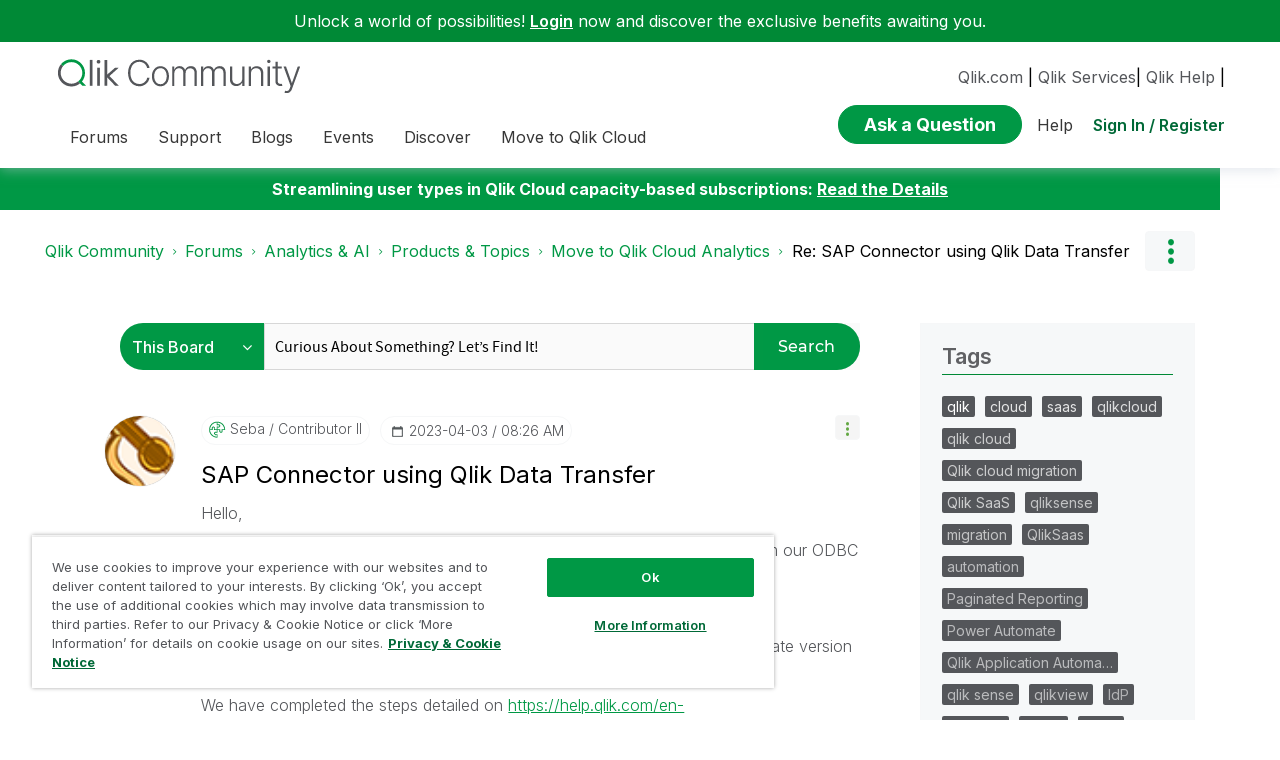

--- FILE ---
content_type: text/html;charset=UTF-8
request_url: https://community.qlik.com/t5/Move-to-Qlik-Cloud-Analytics/SAP-Connector-using-Qlik-Data-Transfer/m-p/2056407
body_size: 45454
content:
<!DOCTYPE html><html prefix="og: http://ogp.me/ns#" dir="ltr" lang="en" class="no-js">
	<head>
	
	<title>
	Solved: Re: SAP Connector using Qlik Data Transfer - Qlik Community - 2056191
</title>
	
	
	<link rel="icon" href="https://community.qlik.com/html/@536ABC0E82B3A21A50773EBFFADE5A11/assets/favicon2024.ico">

<link rel="preconnect" href="https://fonts.googleapis.com">
<link rel="preconnect" href="https://fonts.gstatic.com" crossorigin>
<link href="https://fonts.googleapis.com/css2?family=Inter:wght@100;300;400;500;600;700;900&display=swap" rel="stylesheet">


<style>
  @media screen and (min-width: 767px){
 #lia-body .lia-content .lia-quilt .lia-form-publication-scheduled-input ,
 #lia-body .lia-content .lia-quilt .lia-form-auto-subscribe-to-thread-input , 
 #lia-body .lia-content .lia-quilt .lia-form-disable-tagging-input ,  
 #lia-body .lia-content .lia-quilt .lia-form-disable-kudos-input,
 #lia-body .lia-content .lia-quilt  .lia-form-thread-author-input,
 #lia-body .lia-content .lia-quilt   .lia-form-recent-participants-in-thread-input{
  width: auto;
}
#lia-body .lia-content .lia-quilt .lia-form-subject-input ,
#lia-body .lia-content .lia-quilt .lia-form-tags-input ,
#lia-body .lia-content .lia-quilt .lia-form-type-text-disabled.hasDatepicker,
#lia-body .lia-content .lia-quilt .lia-form-type-text-disabled,
#lia-body .lia-content .lia-quilt .lia-form-canonical-url-input ,
#lia-body .lia-content .lia-quilt .lia-form-message-seo-title-input ,
#lia-body .lia-content .lia-quilt .lia-js-labels-editor-input 
{
  width: 100%;
}
}  
</style><meta name="google-site-verification" content="mM1twBsma7NGYl-D8njcmxTqxwj3_R-8tyF3NrEczuo" />
    <meta content="/html/assets/Qlik-New-Logo.png?version=preview"  property="og:image"/>

<meta name="page" content="ForumTopicPage" />
<meta name="node" content="qlik-movetosaas" />


<script>try{(function(w,d,s,l,i){w[l]=w[l]||[];w[l].push({'gtm.start':

new Date().getTime(),event:'gtm.js'});var f=d.getElementsByTagName(s)[0],

j=d.createElement(s),dl=l!='dataLayer'?'&l='+l:'';j.async=true;j.src=

'https://www.googletagmanager.com/gtm.js?id='+i+dl;f.parentNode.insertBefore(j,f);

})(window,document,'script','dataLayer','GTM-P7VJSX');}
catch(err){
    console.log("Google Tag Manager",err)
}
</script>

<script src="/html/assets/jquery-3.5.1.slim.min.js"></script>




<script src=https://cdn.cookielaw.org/scripttemplates/otSDKStub.js  type="text/javascript" charset="UTF-8" data-domain-script="0190db58-517f-72fc-a5f6-65a0089bc764" ></script>

<script type="text/javascript">

function OptanonWrapper() { }

</script>


<script type="text/javascript">!function(){var b=function(){window.__AudioEyeSiteHash = "9d0d4fb693146ff59f0fc68202fb8d85"; 
    var a=document.createElement("script");
    a.src="https://wsmcdn.audioeye.com/aem.js";
    a.type="text/javascript";a.setAttribute("async","");
    document.getElementsByTagName("body")[0].appendChild(a)};"complete"!==document.readyState?window.addEventListener?window.addEventListener("load",b):window.attachEvent&&window.attachEvent("onload",b):b()}();
</script>




	
	
	
	<meta content="Hi SankarReddyK, Thanks for your reply. Please could you explain why Qlik Data Transfer is not recommendable or applicable for SAP? We use it for the - 2056191" name="description"/><meta content="width=device-width, initial-scale=1.0" name="viewport"/><meta content="2026-01-27T02:45:26-08:00" itemprop="dateModified"/><meta content="text/html; charset=UTF-8" http-equiv="Content-Type"/><link href="https://community.qlik.com/t5/Move-to-Qlik-Cloud-Analytics/SAP-Connector-using-Qlik-Data-Transfer/td-p/2056191" rel="canonical"/>
	<meta content="https://community.qlik.com/t5/user/viewprofilepage/user-id/187668" property="article:author"/><meta content="article" property="og:type"/><meta content="https://community.qlik.com/t5/Move-to-Qlik-Cloud-Analytics/SAP-Connector-using-Qlik-Data-Transfer/td-p/2056191" property="og:url"/><meta content="Move to Qlik Cloud Analytics" property="article:section"/><meta content="Hi SankarReddyK, Thanks for your reply. Please could you explain why Qlik Data Transfer is not recommendable or applicable for SAP? We use it for the rest of our applications, and it would require time and effort to implement yet another additional tool, such as Qlik Data Gateway. Thanks.  " property="og:description"/><meta content="2023-04-03T18:56:30.186Z" property="article:published_time"/><meta content="2026-01-27T02:45:26-08:00" property="article:modified_time"/><meta content="Re: SAP Connector using Qlik Data Transfer" property="og:title"/>
	
	
		<link class="lia-link-navigation hidden live-links" title="topic Re: SAP Connector using Qlik Data Transfer in Move to Qlik Cloud Analytics" type="application/rss+xml" rel="alternate" id="link" href="/cyjdu72974/rss/message?board.id=qlik-movetosaas&amp;message.id=490"></link>
	

	
	
	    
            	<link href="/skins/6772122/80a0dc41c0e2833d5e8570921d5553c3/qlik_custom.css" rel="stylesheet" type="text/css"/>
            
	

	
	
	
	
	


<div class="qlik-privacy-container">
    <span>Do not input private or sensitive data. View </span>
    <a class="qlik-privacy-link" href="https://www.qlik.com/us/legal/privacy-and-cookie-notice" target="_blank">Qlik Privacy & Cookie Policy.</a>
</div>



<script type="text/javascript" src="/t5/scripts/EF7B13D9B64EB8BBD9C87DD3095E9284/lia-scripts-head-min.js"></script><script language="javascript" type="text/javascript">
<!--
window.FileAPI = { jsPath: '/html/assets/js/vendor/ng-file-upload-shim/' };
LITHIUM.PrefetchData = {"Components":{},"commonResults":{}};
LITHIUM.DEBUG = false;
LITHIUM.CommunityJsonObject = {
  "Validation" : {
    "image.description" : {
      "min" : 0,
      "max" : 1000,
      "isoneof" : [ ],
      "type" : "string"
    },
    "tkb.toc_maximum_heading_level" : {
      "min" : 1,
      "max" : 6,
      "isoneof" : [ ],
      "type" : "integer"
    },
    "tkb.toc_heading_list_style" : {
      "min" : 0,
      "max" : 50,
      "isoneof" : [
        "disc",
        "circle",
        "square",
        "none"
      ],
      "type" : "string"
    },
    "blog.toc_maximum_heading_level" : {
      "min" : 1,
      "max" : 6,
      "isoneof" : [ ],
      "type" : "integer"
    },
    "tkb.toc_heading_indent" : {
      "min" : 5,
      "max" : 50,
      "isoneof" : [ ],
      "type" : "integer"
    },
    "blog.toc_heading_indent" : {
      "min" : 5,
      "max" : 50,
      "isoneof" : [ ],
      "type" : "integer"
    },
    "blog.toc_heading_list_style" : {
      "min" : 0,
      "max" : 50,
      "isoneof" : [
        "disc",
        "circle",
        "square",
        "none"
      ],
      "type" : "string"
    }
  },
  "User" : {
    "settings" : {
      "imageupload.legal_file_extensions" : "*.jpg;*.JPG;*.jpeg;*.JPEG;*.gif;*.GIF;*.png;*.PNG;*.bmp",
      "config.enable_avatar" : true,
      "integratedprofile.show_klout_score" : true,
      "layout.sort_view_by_last_post_date" : true,
      "layout.friendly_dates_enabled" : true,
      "profileplus.allow.anonymous.scorebox" : false,
      "tkb.message_sort_default" : "topicPublishDate",
      "layout.format_pattern_date" : "yyyy-MM-dd",
      "config.require_search_before_post" : "require",
      "isUserLinked" : false,
      "integratedprofile.cta_add_topics_dismissal_timestamp" : -1,
      "layout.message_body_image_max_size" : 1000,
      "profileplus.everyone" : false,
      "integratedprofile.cta_connect_wide_dismissal_timestamp" : -1,
      "blog.toc_maximum_heading_level" : "2",
      "integratedprofile.hide_social_networks" : false,
      "blog.toc_heading_indent" : "15",
      "contest.entries_per_page_num" : 20,
      "layout.messages_per_page_linear" : 20,
      "integratedprofile.cta_manage_topics_dismissal_timestamp" : -1,
      "profile.shared_profile_test_group" : false,
      "integratedprofile.cta_personalized_feed_dismissal_timestamp" : -1,
      "integratedprofile.curated_feed_size" : 10,
      "contest.one_kudo_per_contest" : false,
      "integratedprofile.enable_social_networks" : false,
      "integratedprofile.my_interests_dismissal_timestamp" : -1,
      "profile.language" : "en",
      "layout.friendly_dates_max_age_days" : 31,
      "layout.threading_order" : "thread_descending",
      "blog.toc_heading_list_style" : "disc",
      "useRecService" : false,
      "layout.module_welcome" : "",
      "imageupload.max_uploaded_images_per_upload" : 100,
      "imageupload.max_uploaded_images_per_user" : 2000,
      "integratedprofile.connect_mode" : "",
      "tkb.toc_maximum_heading_level" : "",
      "tkb.toc_heading_list_style" : "disc",
      "sharedprofile.show_hovercard_score" : true,
      "config.search_before_post_scope" : "container",
      "tkb.toc_heading_indent" : "",
      "p13n.cta.recommendations_feed_dismissal_timestamp" : -1,
      "imageupload.max_file_size" : 10024,
      "layout.show_batch_checkboxes" : false,
      "integratedprofile.cta_connect_slim_dismissal_timestamp" : -1
    },
    "isAnonymous" : true,
    "policies" : {
      "image-upload.process-and-remove-exif-metadata" : false
    },
    "registered" : false,
    "emailRef" : "",
    "id" : -1,
    "login" : "Anonymous"
  },
  "Server" : {
    "communityPrefix" : "/cyjdu72974",
    "nodeChangeTimeStamp" : 1770024574238,
    "tapestryPrefix" : "/t5",
    "deviceMode" : "DESKTOP",
    "responsiveDeviceMode" : "DESKTOP",
    "membershipChangeTimeStamp" : "0",
    "version" : "25.12",
    "branch" : "25.12-release",
    "showTextKeys" : false
  },
  "Config" : {
    "phase" : "prod",
    "integratedprofile.cta.reprompt.delay" : 30,
    "profileplus.tracking" : {
      "profileplus.tracking.enable" : false,
      "profileplus.tracking.click.enable" : false,
      "profileplus.tracking.impression.enable" : false
    },
    "app.revision" : "2512231126-s6f44f032fc-b18",
    "navigation.manager.community.structure.limit" : "1000"
  },
  "Activity" : {
    "Results" : [ ]
  },
  "NodeContainer" : {
    "viewHref" : "https://community.qlik.com/t5/Products-Topics/ct-p/qlik_analyticstopics",
    "description" : "",
    "id" : "qlik_analyticstopics",
    "shortTitle" : "Products & Topics",
    "title" : "Products & Topics",
    "nodeType" : "category"
  },
  "Page" : {
    "skins" : [
      "qlik_custom",
      "theme_support",
      "theme_base",
      "responsive_peak"
    ],
    "authUrls" : {
      "loginUrl" : "/plugins/common/feature/saml/doauth/redirect?referer=https%3A%2F%2Fcommunity.qlik.com%2Ft5%2FMove-to-Qlik-Cloud-Analytics%2FSAP-Connector-using-Qlik-Data-Transfer%2Fm-p%2F2056407",
      "loginUrlNotRegistered" : "/plugins/common/feature/saml/doauth/redirect?redirectreason=notregistered&referer=https%3A%2F%2Fcommunity.qlik.com%2Ft5%2FMove-to-Qlik-Cloud-Analytics%2FSAP-Connector-using-Qlik-Data-Transfer%2Fm-p%2F2056407",
      "loginUrlNotRegisteredDestTpl" : "/plugins/common/feature/saml/doauth/redirect?redirectreason=notregistered&referer=%7B%7BdestUrl%7D%7D"
    },
    "name" : "ForumTopicPage",
    "rtl" : false,
    "object" : {
      "viewHref" : "/t5/Move-to-Qlik-Cloud-Analytics/SAP-Connector-using-Qlik-Data-Transfer/td-p/2056191",
      "subject" : "SAP Connector using Qlik Data Transfer",
      "id" : 2056191,
      "page" : "ForumTopicPage",
      "type" : "Thread"
    }
  },
  "WebTracking" : {
    "Activities" : { },
    "path" : "Community:Qlik Community/Category:Forums/Category:Analytics & AI/Category:Products & Topics/Board:Move to Qlik Cloud Analytics/Message:Re: SAP Connector using Qlik Data Transfer"
  },
  "Feedback" : {
    "targeted" : { }
  },
  "Seo" : {
    "markerEscaping" : {
      "pathElement" : {
        "prefix" : "@",
        "match" : "^[0-9][0-9]$"
      },
      "enabled" : false
    }
  },
  "TopLevelNode" : {
    "viewHref" : "https://community.qlik.com/t5/Forums/ct-p/Forums",
    "description" : "",
    "id" : "Forums",
    "shortTitle" : "Forums",
    "title" : "Forums",
    "nodeType" : "category"
  },
  "Community" : {
    "viewHref" : "https://community.qlik.com/",
    "integratedprofile.lang_code" : "en",
    "integratedprofile.country_code" : "US",
    "id" : "cyjdu72974",
    "shortTitle" : "Qlik Community",
    "title" : "Qlik Community"
  },
  "CoreNode" : {
    "conversationStyle" : "forum",
    "viewHref" : "https://community.qlik.com/t5/Move-to-Qlik-Cloud-Analytics/bd-p/qlik-movetosaas",
    "settings" : { },
    "description" : "Learn and discuss how to move from QlikView and Qlik Sense Client-Managed to Qlik Cloud Analytics",
    "id" : "qlik-movetosaas",
    "shortTitle" : "Move to Qlik Cloud Analytics",
    "title" : "Move to Qlik Cloud Analytics",
    "nodeType" : "Board",
    "ancestors" : [
      {
        "viewHref" : "https://community.qlik.com/t5/Products-Topics/ct-p/qlik_analyticstopics",
        "description" : "",
        "id" : "qlik_analyticstopics",
        "shortTitle" : "Products & Topics",
        "title" : "Products & Topics",
        "nodeType" : "category"
      },
      {
        "viewHref" : "https://community.qlik.com/t5/Analytics-AI/ct-p/qlik-data-analytics",
        "description" : "Forums for Qlik Analytic solutions. Ask questions, join discussions, find solutions, and access documentation and resources.",
        "id" : "qlik-data-analytics",
        "shortTitle" : "Analytics & AI",
        "title" : "Analytics & AI",
        "nodeType" : "category"
      },
      {
        "viewHref" : "https://community.qlik.com/t5/Forums/ct-p/Forums",
        "description" : "",
        "id" : "Forums",
        "shortTitle" : "Forums",
        "title" : "Forums",
        "nodeType" : "category"
      },
      {
        "viewHref" : "https://community.qlik.com/",
        "description" : "Qlik Community is the global online community for Qlik employees, experts, customers, partners, developers and evangelists to collaborate.",
        "id" : "cyjdu72974",
        "shortTitle" : "Qlik Community",
        "title" : "Qlik Community",
        "nodeType" : "Community"
      }
    ]
  }
};
LITHIUM.Components.RENDER_URL = "/t5/util/componentrenderpage/component-id/#{component-id}?render_behavior=raw";
LITHIUM.Components.ORIGINAL_PAGE_NAME = 'forums/v5/ForumTopicPage';
LITHIUM.Components.ORIGINAL_PAGE_ID = 'ForumTopicPage';
LITHIUM.Components.ORIGINAL_PAGE_CONTEXT = '[base64]';
LITHIUM.Css = {
  "BASE_DEFERRED_IMAGE" : "lia-deferred-image",
  "BASE_BUTTON" : "lia-button",
  "BASE_SPOILER_CONTAINER" : "lia-spoiler-container",
  "BASE_TABS_INACTIVE" : "lia-tabs-inactive",
  "BASE_TABS_ACTIVE" : "lia-tabs-active",
  "BASE_AJAX_REMOVE_HIGHLIGHT" : "lia-ajax-remove-highlight",
  "BASE_FEEDBACK_SCROLL_TO" : "lia-feedback-scroll-to",
  "BASE_FORM_FIELD_VALIDATING" : "lia-form-field-validating",
  "BASE_FORM_ERROR_TEXT" : "lia-form-error-text",
  "BASE_FEEDBACK_INLINE_ALERT" : "lia-panel-feedback-inline-alert",
  "BASE_BUTTON_OVERLAY" : "lia-button-overlay",
  "BASE_TABS_STANDARD" : "lia-tabs-standard",
  "BASE_AJAX_INDETERMINATE_LOADER_BAR" : "lia-ajax-indeterminate-loader-bar",
  "BASE_AJAX_SUCCESS_HIGHLIGHT" : "lia-ajax-success-highlight",
  "BASE_CONTENT" : "lia-content",
  "BASE_JS_HIDDEN" : "lia-js-hidden",
  "BASE_AJAX_LOADER_CONTENT_OVERLAY" : "lia-ajax-loader-content-overlay",
  "BASE_FORM_FIELD_SUCCESS" : "lia-form-field-success",
  "BASE_FORM_WARNING_TEXT" : "lia-form-warning-text",
  "BASE_FORM_FIELDSET_CONTENT_WRAPPER" : "lia-form-fieldset-content-wrapper",
  "BASE_AJAX_LOADER_OVERLAY_TYPE" : "lia-ajax-overlay-loader",
  "BASE_FORM_FIELD_ERROR" : "lia-form-field-error",
  "BASE_SPOILER_CONTENT" : "lia-spoiler-content",
  "BASE_FORM_SUBMITTING" : "lia-form-submitting",
  "BASE_EFFECT_HIGHLIGHT_START" : "lia-effect-highlight-start",
  "BASE_FORM_FIELD_ERROR_NO_FOCUS" : "lia-form-field-error-no-focus",
  "BASE_EFFECT_HIGHLIGHT_END" : "lia-effect-highlight-end",
  "BASE_SPOILER_LINK" : "lia-spoiler-link",
  "BASE_DISABLED" : "lia-link-disabled",
  "FACEBOOK_LOGOUT" : "lia-component-users-action-logout",
  "FACEBOOK_SWITCH_USER" : "lia-component-admin-action-switch-user",
  "BASE_FORM_FIELD_WARNING" : "lia-form-field-warning",
  "BASE_AJAX_LOADER_FEEDBACK" : "lia-ajax-loader-feedback",
  "BASE_AJAX_LOADER_OVERLAY" : "lia-ajax-loader-overlay",
  "BASE_LAZY_LOAD" : "lia-lazy-load"
};
(function() { if (!window.LITHIUM_SPOILER_CRITICAL_LOADED) { window.LITHIUM_SPOILER_CRITICAL_LOADED = true; window.LITHIUM_SPOILER_CRITICAL_HANDLER = function(e) { if (!window.LITHIUM_SPOILER_CRITICAL_LOADED) return; if (e.target.classList.contains('lia-spoiler-link')) { var container = e.target.closest('.lia-spoiler-container'); if (container) { var content = container.querySelector('.lia-spoiler-content'); if (content) { if (e.target.classList.contains('open')) { content.style.display = 'none'; e.target.classList.remove('open'); } else { content.style.display = 'block'; e.target.classList.add('open'); } } e.preventDefault(); return false; } } }; document.addEventListener('click', window.LITHIUM_SPOILER_CRITICAL_HANDLER, true); } })();
LITHIUM.noConflict = true;
LITHIUM.useCheckOnline = false;
LITHIUM.RenderedScripts = [
  "jquery.viewport-1.0.js",
  "jquery.blockui.js",
  "Video.js",
  "AjaxFeedback.js",
  "SearchAutoCompleteToggle.js",
  "jquery.ui.core.js",
  "Forms.js",
  "Globals.js",
  "Events.js",
  "InformationBox.js",
  "jquery.fileupload.js",
  "json2.js",
  "jquery.iframe-shim-1.0.js",
  "LazyLoadComponent.js",
  "jquery.ui.dialog.js",
  "jquery.ajax-cache-response-1.0.js",
  "jquery.ui.mouse.js",
  "jquery.placeholder-2.0.7.js",
  "InlineMessageReplyContainer.js",
  "PolyfillsAll.js",
  "jquery.ui.draggable.js",
  "DeferredImages.js",
  "jquery.effects.core.js",
  "SearchForm.js",
  "DropDownMenu.js",
  "Namespace.js",
  "jquery.iframe-transport.js",
  "prism.js",
  "Throttle.js",
  "ElementQueries.js",
  "jquery.effects.slide.js",
  "Lithium.js",
  "DataHandler.js",
  "jquery.ui.position.js",
  "jquery.lithium-selector-extensions.js",
  "Text.js",
  "ActiveCast3.js",
  "Placeholder.js",
  "InlineMessageEditor.js",
  "jquery.hoverIntent-r6.js",
  "jquery.scrollTo.js",
  "jquery.ui.widget.js",
  "MessageViewDisplay.js",
  "jquery.js",
  "Cache.js",
  "Sandbox.js",
  "jquery.tools.tooltip-1.2.6.js",
  "LiModernizr.js",
  "jquery.css-data-1.0.js",
  "AutoComplete.js",
  "InlineMessageReplyEditor.js",
  "ElementMethods.js",
  "MessageBodyDisplay.js",
  "jquery.ui.resizable.js",
  "jquery.autocomplete.js",
  "SpoilerToggle.js",
  "jquery.position-toggle-1.0.js",
  "PartialRenderProxy.js",
  "jquery.tmpl-1.1.1.js",
  "jquery.appear-1.1.1.js",
  "Auth.js",
  "AjaxSupport.js",
  "Loader.js",
  "jquery.clone-position-1.0.js",
  "ResizeSensor.js",
  "NoConflict.js",
  "CoreNodeTree.js",
  "Tooltip.js",
  "jquery.json-2.6.0.js",
  "jquery.function-utils-1.0.js",
  "ForceLithiumJQuery.js",
  "jquery.delayToggle-1.0.js",
  "HelpIcon.js",
  "EarlyEventCapture.js",
  "Components.js",
  "Tree.js",
  "DropDownMenuVisibilityHandler.js"
];// -->
</script><script type="text/javascript" src="/t5/scripts/D60EB96AE5FF670ED274F16ABB044ABD/lia-scripts-head-min.js"></script></head>
	<body class="lia-board lia-user-status-anonymous ForumTopicPage lia-body" id="lia-body">
	
	
	<div id="FA8-220-1" class="ServiceNodeInfoHeader">
</div>
	
	
	
	

	<div class="lia-page">
		<center>
			
				  <div class="custom-header"><style>
  @media screen and (max-width:767px){
   .lia-header-actions>.login-link:before{
     right:5px;
   }
   .UserLoginPage .main-header .top-header-content .header-content-search{
       margin-right:0px;
    }
  }
 </style>

 <link rel="stylesheet" href="https://locman-mt-cdn.s3.amazonaws.com/locman.css">
<script src="https://locman-mt-cdn.s3.amazonaws.com/locman.js"></script>
<header class="custom-header">
<a class="skip-main" href="#main" title="Skip to main content">Skip to main content</a>      <div class="login-quote">
        <p>Unlock a world of possibilities! 
<a href='https://community.qlik.com/plugins/common/feature/saml/doauth/redirect?referer=https%3A%2F%2Fcommunity.qlik.com%2F' class="login-link">Login</a>
        now and discover the exclusive benefits awaiting you.</p>
      </div>

  <div class="main-header">
    <div class="header-content">
      <div class="title-and-nav-wrapper">
        <button class="slide_tab mobile_icon"><span class="sr-only">Expand</span></button>
        <div class="header-left-column">
          <div class="community-logo">
              <a href="/">
                <picture>
                  <source media="(max-width: 991px)" srcset="/html/assets/qlik-logo-new.svg?version=preview" />
                  <source media="(min-width: 992px)" srcset="/html/assets/qlikCommunity-logo-new.svg?version=preview" />
                  <img src="/html/assets/qlik-logo-new.svg?version=preview" height="38px" alt="Qlik" title="Qlik">
                </picture>
            </a>
          </div>
          <p class="header-title">
            <div class="top-navbar-container">
<div class="custom-community-header-navigation-v3">
    <nav id="headerNav" role="navigation">
        <ul class="custom-sub-nav" role="menubar">
                <li role="none" class="custom-nav-menu-item has-children depth1">
                        <button role="menuitem" class="top-level-toggle toggle-menu-children qlik_tab slide_tab top-level-nav"
                            aria-controls="toggle-category:category:Forums" aria-expanded="false" aria-haspopup="true"
                            aria-label="Expand View: Forums" data-ol-has-click-handler=""  navID="category:Forums"> Forums 
                        </button>
                </li>
                <li role="none" class="custom-nav-menu-item has-children depth1">
                        <button role="menuitem" class="top-level-toggle toggle-menu-children qlik_tab slide_tab top-level-nav"
                            aria-controls="toggle-category:category:qlikSupport" aria-expanded="false" aria-haspopup="true"
                            aria-label="Expand View: Support" data-ol-has-click-handler=""  navID="category:qlikSupport"> Support 
                        </button>
                </li>
                <li role="none" class="custom-nav-menu-item has-children depth1">
                        <button role="menuitem" class="top-level-toggle toggle-menu-children qlik_tab slide_tab top-level-nav"
                            aria-controls="toggle-category:category:qlik-community-blogs" aria-expanded="false" aria-haspopup="true"
                            aria-label="Expand View: Blogs" data-ol-has-click-handler=""  navID="category:qlik-community-blogs"> Blogs 
                        </button>
                </li>
                <li role="none" class="custom-nav-menu-item has-children depth1">
                        <button role="menuitem" class="top-level-toggle toggle-menu-children qlik_tab slide_tab top-level-nav"
                            aria-controls="toggle-category:category:qlik-events" aria-expanded="false" aria-haspopup="true"
                            aria-label="Expand View: Events" data-ol-has-click-handler=""  navID="category:qlik-events"> Events 
                        </button>
                </li>
                <li role="none" class="custom-nav-menu-item has-children depth1">
                        <button role="menuitem" class="top-level-toggle toggle-menu-children qlik_tab slide_tab top-level-nav"
                            aria-controls="toggle-category:category:learn" aria-expanded="false" aria-haspopup="true"
                            aria-label="Expand View: Discover" data-ol-has-click-handler=""  navID="category:learn"> Discover 
                        </button>
                </li>
                <li role="none" class="custom-nav-menu-item has-children depth1">
                        <button role="menuitem" class="top-level-toggle toggle-menu-children qlik_tab slide_tab top-level-nav"
                            aria-controls="toggle-category:category:qlik-migratesupport" aria-expanded="false" aria-haspopup="true"
                            aria-label="Expand View: Move to Qlik Cloud" data-ol-has-click-handler=""  navID="category:qlik-migratesupport"> Move to Qlik Cloud 
                        </button>
                </li>
                <li role="none" class="depth1 external-link-top-level mobile-utility-html">
                    <a role="menuitem" class="top-level-toggle" href="https://www.qlik.com/us/?utm_source=community&amp;utm_medium=header&amp;utm_campaign=qlik.com">Qlik.com</a>
                </li>
                <li role="none" class="depth1 external-link-top-level mobile-utility-html">
                    <a role="menuitem" class="top-level-toggle" href="https://www.qlik.com/us/services">Qlik Services</a>
                </li>
                <li role="none" class="depth1 external-link-top-level mobile-utility-html">
                    <a role="menuitem" class="top-level-toggle" href=""></a>
                </li>
        </ul>
    </nav>
</div>            </div>
          </p>
        </div>
        <div class="header-right-column">
          <div id="header-utility-bar">
              <div id='locman'></div>
              <a href="https://www.qlik.com/us/?utm_source=community&utm_medium=header&utm_campaign=qlik.com">Qlik.com</a> |
<a href="https://www.qlik.com/us/services">Qlik Services</a>|
<a href="https://help.qlik.com?utm_source=community&utm_medium=header&utm_campaign=help">Qlik Help</a> |
          </div>
          <div>
            <section class="header-controls">
              <div class="user-login lia-header-actions">
<div class="header-search-main custom-search-header">
    <button class="header-content-search" aria-expanded="false" tabindex="0" aria-label="header-content-search">
    </button>
    <div class="header-search-container" style="display:block;">
<div class="searchUnify-header-component">
   <div id="auto">
    <div ng-controller="SearchautoController">
      <div bind-html-compile="autocompleteHtml"></div>
    </div>
  </div>
</div>
    <script type="text/javascript" src="https://d2zcxm2u7ahqlt.cloudfront.net/5b4cc16bfe8667990b58e1df434da538/search-clients/cb43fd48-5178-11eb-8a9b-0242ac120002/an.js"></script>
<link rel="stylesheet" href="https://d2zcxm2u7ahqlt.cloudfront.net/5b4cc16bfe8667990b58e1df434da538/search-clients/cb43fd48-5178-11eb-8a9b-0242ac120002/searchbox.css">
<script type="text/javascript" src="https://d2zcxm2u7ahqlt.cloudfront.net/5b4cc16bfe8667990b58e1df434da538/search-clients/cb43fd48-5178-11eb-8a9b-0242ac120002/searchbox.js" onload="loaded=true" onerror="loaded=false"></script>


<script>
        window.su_community_path = '/plugins/custom/qlik/qlik/qlik_searchunify_endpoint_1?tid=-76881657443816701';
    GzAnalytics.setUser("");
</script><div id="lia-searchformV32_536dd99f97457" class="SearchForm lia-search-form-wrapper lia-mode-default lia-component-common-widget-search-form">
	

	
		<div class="lia-inline-ajax-feedback">
			<div class="AjaxFeedback" id="ajaxfeedback_536dd99f97457"></div>
			
	

	

		</div>

	

	
		<div id="searchautocompletetoggle_536dd99f97457">	
	
		

	
		<div class="lia-inline-ajax-feedback">
			<div class="AjaxFeedback" id="ajaxfeedback_536dd99f97457_0"></div>
			
	

	

		</div>

	

	
			
            <form enctype="multipart/form-data" class="lia-form lia-form-inline SearchForm" action="https://community.qlik.com/t5/forums/v5/forumtopicpage.searchformv32.form.form" method="post" id="form_536dd99f97457" name="form_536dd99f97457"><div class="t-invisible"><input value="board-id/qlik-movetosaas/message-id/490" name="t:ac" type="hidden"></input><input value="search/contributions/page" name="t:cp" type="hidden"></input><input value="[base64]." name="lia-form-context" type="hidden"></input><input value="ForumTopicPage:board-id/qlik-movetosaas/message-id/490:searchformv32.form:" name="liaFormContentKey" type="hidden"></input><input value="5DI9GWMef1Esyz275vuiiOExwpQ=:H4sIAAAAAAAAALVSTU7CQBR+krAixkj0BrptjcpCMSbERGKCSmxcm+kwlGrbqTOvFDYexRMYL8HCnXfwAG5dubDtFKxgYgu4mrzvm3w/M+/pHcphHQ4kI4L2dMo9FLYZoM09qbeJxQ4V0+XC7e/tamqyBPEChwgbh1JAjQtLIz6hPaYh8ZlEMaxplAvm2KZmEsm0hhmBhOKpzZzOlsEw8LevR5W3zZfPEqy0oJIYc+eCuAyh2rolfaI7xLN0I8rjWfWBj7CuzJvf5osmbxRN3hacMimNwHRtKSOr0XNnv/vx+FoCGPjhMRzljhNLYHrEt9kA5T08ACCsKvREoYuqxqLl8BLO84q4UcMITcG49y/QOGs1pYyESl5p6V6qwRW086rinVmoxMZsiZud/zBUTc6gmVc4kExkJafmcYG1GM9+wfIsCkf2OP54hal5EjnG54z8h0XhjfcF7wQUs5Kz0GTjU2rOjc/llTT4Au07pDOcBQAA" name="t:formdata" type="hidden"></input></div>
	
	

	

	

	
		<div class="lia-inline-ajax-feedback">
			<div class="AjaxFeedback" id="feedback_536dd99f97457"></div>
			
	

	

		</div>

	

	

	

	


	
	<input value="Wv3blX6IkK1D_-1" name="ticket" type="hidden"></input>
	
	<input value="form_536dd99f97457" id="form_UIDform_536dd99f97457" name="form_UID" type="hidden"></input>
	<input value="" id="form_instance_keyform_536dd99f97457" name="form_instance_key" type="hidden"></input>
	
                

                
                    
                        <span class="lia-search-granularity-wrapper">
                            <select title="Search Granularity" class="lia-search-form-granularity search-granularity" aria-label="Search Granularity" id="searchGranularity_536dd99f97457" name="searchGranularity"><option title="All community" value="Forums|category">All community</option><option title="This category" value="qlik_analyticstopics|category">This category</option><option title="This board" selected="selected" value="qlik-movetosaas|forum-board">This board</option><option title="Knowledge base" value="tkb|tkb">Knowledge base</option><option title="Users" value="user|user">Users</option><option title="Products" value="product|product">Products</option></select>
                        </span>
                    
                

                <span class="lia-search-input-wrapper">
                    <span class="lia-search-input-field">
                        <span class="lia-button-wrapper lia-button-wrapper-secondary lia-button-wrapper-searchForm-action"><input value="searchForm" name="submitContextX" type="hidden"></input><input class="lia-button lia-button-secondary lia-button-searchForm-action" value="Search" id="submitContext_536dd99f97457" name="submitContext" type="submit"></input></span>

                        <input placeholder="Curious About Something? Let's Find It!" aria-label="Search this board" title="Search this board" class="lia-form-type-text lia-autocomplete-input search-input lia-search-input-message" value="" id="messageSearchField_536dd99f97457_0" name="messageSearchField" type="text"></input>
                        <input placeholder="Curious About Something? Let's Find It!" aria-label="Search this board" title="Search this board" class="lia-form-type-text lia-autocomplete-input search-input lia-search-input-tkb-article lia-js-hidden" value="" id="messageSearchField_536dd99f97457_1" name="messageSearchField_0" type="text"></input>
                        

	
		<input placeholder="Enter a keyword to search within the users" ng-non-bindable="" title="Enter a user name or rank" class="lia-form-type-text UserSearchField lia-search-input-user search-input lia-js-hidden lia-autocomplete-input" aria-label="Enter a user name or rank" value="" id="userSearchField_536dd99f97457" name="userSearchField" type="text"></input>
	

	


                        <input placeholder="Enter a keyword to search within the private messages" title="Enter a search word" class="lia-form-type-text NoteSearchField lia-search-input-note search-input lia-js-hidden lia-autocomplete-input" aria-label="Enter a search word" value="" id="noteSearchField_536dd99f97457_0" name="noteSearchField" type="text"></input>
						<input title="Enter a search word" class="lia-form-type-text ProductSearchField lia-search-input-product search-input lia-js-hidden lia-autocomplete-input" aria-label="Enter a search word" value="" id="productSearchField_536dd99f97457" name="productSearchField" type="text"></input>
                        <input class="lia-as-search-action-id" name="as-search-action-id" type="hidden"></input>
                    </span>
                </span>
                

                <span class="lia-cancel-search">cancel</span>

                
            
</form>
		
			<div class="search-autocomplete-toggle-link lia-js-hidden">
				<span>
					<a class="lia-link-navigation auto-complete-toggle-on lia-component-search-action-enable-auto-complete" rel="nofollow" id="enableAutoComplete_536dd99f97457" href="https://community.qlik.com/t5/forums/v5/forumtopicpage.enableautocomplete:enableautocomplete?t:ac=board-id/qlik-movetosaas/message-id/490&amp;t:cp=action/contributions/searchactions&amp;ticket=Wv3blX6IkK1D_-1">Turn on suggestions</a>					
					<span class="HelpIcon">
	<a class="lia-link-navigation help-icon lia-tooltip-trigger" role="button" aria-label="Help Icon" id="link_536dd99f97457" href="#"><span class="lia-img-icon-help lia-fa-icon lia-fa-help lia-fa" alt="Auto-suggest helps you quickly narrow down your search results by suggesting possible matches as you type." aria-label="Help Icon" role="img" id="display_536dd99f97457"></span></a><div role="alertdialog" class="lia-content lia-tooltip-pos-bottom-left lia-panel-tooltip-wrapper" id="link_536dd99f97457_0-tooltip-element"><div class="lia-tooltip-arrow"></div><div class="lia-panel-tooltip"><div class="content">Auto-suggest helps you quickly narrow down your search results by suggesting possible matches as you type.</div></div></div>
</span>
				</span>
			</div>
		

	

	

	
	
	
</div>
		
	<div class="spell-check-showing-result">
		Showing results for <span class="lia-link-navigation show-results-for-link lia-link-disabled" aria-disabled="true" id="showingResult_536dd99f97457"></span>
		

	</div>
	<div>
		
		<span class="spell-check-search-instead">
			Search instead for <a class="lia-link-navigation search-instead-for-link" rel="nofollow" id="searchInstead_536dd99f97457" href="#"></a>
		</span>

	</div>
	<div class="spell-check-do-you-mean lia-component-search-widget-spellcheck">
		Did you mean: <a class="lia-link-navigation do-you-mean-link" rel="nofollow" id="doYouMean_536dd99f97457" href="#"></a>
	</div>

	

	

	


	
</div>    </div>
  </div>                <div id="ask-a-question">
                  <span class="lia-button-wrapper lia-button-wrapper-primary">
                    <span class="primary-action message-post">
                        <a class="lia-button lia-button-primary message-post-link" href="/t5/forums/postpage/choose-node/true/interaction-style/forum">
                            <span>Ask a Question</span>
                        </a>
                    </span>
                  </span>
                </div>
<a class="lia-link-navigation faq-link lia-component-help-action-faq" id="faqPage_536dd9a78fb44" href="/t5/help/faqpage">Help</a><a class="lia-link-navigation login-link lia-authentication-link lia-component-users-action-login" rel="nofollow" id="loginPageV2_536dd9a7e8137" href="/plugins/common/feature/saml/doauth/redirect?referer=https%3A%2F%2Fcommunity.qlik.com%2Ft5%2FMove-to-Qlik-Cloud-Analytics%2FSAP-Connector-using-Qlik-Data-Transfer%2Fm-p%2F2056407">Sign In / Register</a>              </div>
              <div class="header-search">
<div id="lia-searchformV32_536dd9a83350c" class="SearchForm lia-search-form-wrapper lia-mode-default lia-component-common-widget-search-form">
	

	
		<div class="lia-inline-ajax-feedback">
			<div class="AjaxFeedback" id="ajaxfeedback_536dd9a83350c"></div>
			
	

	

		</div>

	

	
		<div id="searchautocompletetoggle_536dd9a83350c">	
	
		

	
		<div class="lia-inline-ajax-feedback">
			<div class="AjaxFeedback" id="ajaxfeedback_536dd9a83350c_0"></div>
			
	

	

		</div>

	

	
			
            <form enctype="multipart/form-data" class="lia-form lia-form-inline SearchForm" action="https://community.qlik.com/t5/forums/v5/forumtopicpage.searchformv32.form.form" method="post" id="form_536dd9a83350c" name="form_536dd9a83350c"><div class="t-invisible"><input value="board-id/qlik-movetosaas/message-id/490" name="t:ac" type="hidden"></input><input value="search/contributions/page" name="t:cp" type="hidden"></input><input value="[base64]." name="lia-form-context" type="hidden"></input><input value="ForumTopicPage:board-id/qlik-movetosaas/message-id/490:searchformv32.form:" name="liaFormContentKey" type="hidden"></input><input value="5DI9GWMef1Esyz275vuiiOExwpQ=:H4sIAAAAAAAAALVSTU7CQBR+krAixkj0BrptjcpCMSbERGKCSmxcm+kwlGrbqTOvFDYexRMYL8HCnXfwAG5dubDtFKxgYgu4mrzvm3w/M+/pHcphHQ4kI4L2dMo9FLYZoM09qbeJxQ4V0+XC7e/tamqyBPEChwgbh1JAjQtLIz6hPaYh8ZlEMaxplAvm2KZmEsm0hhmBhOKpzZzOlsEw8LevR5W3zZfPEqy0oJIYc+eCuAyh2rolfaI7xLN0I8rjWfWBj7CuzJvf5osmbxRN3hacMimNwHRtKSOr0XNnv/vx+FoCGPjhMRzljhNLYHrEt9kA5T08ACCsKvREoYuqxqLl8BLO84q4UcMITcG49y/QOGs1pYyESl5p6V6qwRW086rinVmoxMZsiZud/zBUTc6gmVc4kExkJafmcYG1GM9+wfIsCkf2OP54hal5EjnG54z8h0XhjfcF7wQUs5Kz0GTjU2rOjc/llTT4Au07pDOcBQAA" name="t:formdata" type="hidden"></input></div>
	
	

	

	

	
		<div class="lia-inline-ajax-feedback">
			<div class="AjaxFeedback" id="feedback_536dd9a83350c"></div>
			
	

	

		</div>

	

	

	

	


	
	<input value="Wv3blX6IkK1D_-1" name="ticket" type="hidden"></input>
	
	<input value="form_536dd9a83350c" id="form_UIDform_536dd9a83350c" name="form_UID" type="hidden"></input>
	<input value="" id="form_instance_keyform_536dd9a83350c" name="form_instance_key" type="hidden"></input>
	
                

                
                    
                        <span class="lia-search-granularity-wrapper">
                            <select title="Search Granularity" class="lia-search-form-granularity search-granularity" aria-label="Search Granularity" id="searchGranularity_536dd9a83350c" name="searchGranularity"><option title="All community" value="Forums|category">All community</option><option title="This category" value="qlik_analyticstopics|category">This category</option><option title="This board" selected="selected" value="qlik-movetosaas|forum-board">This board</option><option title="Knowledge base" value="tkb|tkb">Knowledge base</option><option title="Users" value="user|user">Users</option><option title="Products" value="product|product">Products</option></select>
                        </span>
                    
                

                <span class="lia-search-input-wrapper">
                    <span class="lia-search-input-field">
                        <span class="lia-button-wrapper lia-button-wrapper-secondary lia-button-wrapper-searchForm-action"><input value="searchForm" name="submitContextX" type="hidden"></input><input class="lia-button lia-button-secondary lia-button-searchForm-action" value="Search" id="submitContext_536dd9a83350c" name="submitContext" type="submit"></input></span>

                        <input placeholder="Curious About Something? Let's Find It!" aria-label="Search this board" title="Search this board" class="lia-form-type-text lia-autocomplete-input search-input lia-search-input-message" value="" id="messageSearchField_536dd9a83350c_0" name="messageSearchField" type="text"></input>
                        <input placeholder="Curious About Something? Let's Find It!" aria-label="Search this board" title="Search this board" class="lia-form-type-text lia-autocomplete-input search-input lia-search-input-tkb-article lia-js-hidden" value="" id="messageSearchField_536dd9a83350c_1" name="messageSearchField_0" type="text"></input>
                        

	
		<input placeholder="Enter a keyword to search within the users" ng-non-bindable="" title="Enter a user name or rank" class="lia-form-type-text UserSearchField lia-search-input-user search-input lia-js-hidden lia-autocomplete-input" aria-label="Enter a user name or rank" value="" id="userSearchField_536dd9a83350c" name="userSearchField" type="text"></input>
	

	


                        <input placeholder="Enter a keyword to search within the private messages" title="Enter a search word" class="lia-form-type-text NoteSearchField lia-search-input-note search-input lia-js-hidden lia-autocomplete-input" aria-label="Enter a search word" value="" id="noteSearchField_536dd9a83350c_0" name="noteSearchField" type="text"></input>
						<input title="Enter a search word" class="lia-form-type-text ProductSearchField lia-search-input-product search-input lia-js-hidden lia-autocomplete-input" aria-label="Enter a search word" value="" id="productSearchField_536dd9a83350c" name="productSearchField" type="text"></input>
                        <input class="lia-as-search-action-id" name="as-search-action-id" type="hidden"></input>
                    </span>
                </span>
                

                <span class="lia-cancel-search">cancel</span>

                
            
</form>
		
			<div class="search-autocomplete-toggle-link lia-js-hidden">
				<span>
					<a class="lia-link-navigation auto-complete-toggle-on lia-component-search-action-enable-auto-complete" rel="nofollow" id="enableAutoComplete_536dd9a83350c" href="https://community.qlik.com/t5/forums/v5/forumtopicpage.enableautocomplete:enableautocomplete?t:ac=board-id/qlik-movetosaas/message-id/490&amp;t:cp=action/contributions/searchactions&amp;ticket=Wv3blX6IkK1D_-1">Turn on suggestions</a>					
					<span class="HelpIcon">
	<a class="lia-link-navigation help-icon lia-tooltip-trigger" role="button" aria-label="Help Icon" id="link_536dd9a83350c" href="#"><span class="lia-img-icon-help lia-fa-icon lia-fa-help lia-fa" alt="Auto-suggest helps you quickly narrow down your search results by suggesting possible matches as you type." aria-label="Help Icon" role="img" id="display_536dd9a83350c"></span></a><div role="alertdialog" class="lia-content lia-tooltip-pos-bottom-left lia-panel-tooltip-wrapper" id="link_536dd9a83350c_0-tooltip-element"><div class="lia-tooltip-arrow"></div><div class="lia-panel-tooltip"><div class="content">Auto-suggest helps you quickly narrow down your search results by suggesting possible matches as you type.</div></div></div>
</span>
				</span>
			</div>
		

	

	

	
	
	
</div>
		
	<div class="spell-check-showing-result">
		Showing results for <span class="lia-link-navigation show-results-for-link lia-link-disabled" aria-disabled="true" id="showingResult_536dd9a83350c"></span>
		

	</div>
	<div>
		
		<span class="spell-check-search-instead">
			Search instead for <a class="lia-link-navigation search-instead-for-link" rel="nofollow" id="searchInstead_536dd9a83350c" href="#"></a>
		</span>

	</div>
	<div class="spell-check-do-you-mean lia-component-search-widget-spellcheck">
		Did you mean: <a class="lia-link-navigation do-you-mean-link" rel="nofollow" id="doYouMean_536dd9a83350c" href="#"></a>
	</div>

	

	

	


	
</div>              </div>
            </section>
          </div>
        </div>
    </div>
  </div>
</header></div>

 
<script src="https://f99hbcdmsb16.statuspage.io/embed/script.js"></script>


  <!-- Google Tag Managerrrr (noscript) -->
  <noscript><iframe src="https://www.googletagmanager.com/ns.html?id=GTM-P7VJSX"
  height="0" width="0" style="display:none;visibility:hidden"></iframe></noscript>
  <!-- End Google Tag Manager (noscript) -->

					
	
	<div class="MinimumWidthContainer">
		<div class="min-width-wrapper">
			<div class="min-width">		
				
						<div class="lia-content">
                            
							
							
							
		
	<div class="lia-quilt lia-quilt-forum-topic-page lia-quilt-layout-two-column-main-side lia-top-quilt lia-forum-topic-page-gte-5">
	<div class="lia-quilt-row lia-quilt-row-header">
		<div class="lia-quilt-column lia-quilt-column-24 lia-quilt-column-single lia-quilt-column-common-header">
			<div class="lia-quilt-column-alley lia-quilt-column-alley-single">
	
		
			<div class="lia-quilt lia-quilt-header lia-quilt-layout-header lia-component-quilt-header">
	<div class="lia-quilt-row lia-quilt-row-main-header">
		<div class="lia-quilt-column lia-quilt-column-20 lia-quilt-column-left lia-quilt-column-header-left lia-mark-empty">
			
		</div><div class="lia-quilt-column lia-quilt-column-04 lia-quilt-column-right lia-quilt-column-header-right lia-mark-empty">
			
		</div>
	</div><div class="lia-quilt-row lia-quilt-row-sub-header">
		<div class="lia-quilt-column lia-quilt-column-24 lia-quilt-column-single lia-quilt-column-sub-header-main lia-mark-empty">
			
		</div>
	</div><div class="lia-quilt-row lia-quilt-row-breadcrumb">
		<div class="lia-quilt-column lia-quilt-column-24 lia-quilt-column-single lia-quilt-column-breadcrumb">
			<div class="lia-quilt-column-alley lia-quilt-column-alley-single">
	
		
			
		
			<div class="lia-panel lia-panel-standard StringDisplayTaplet Chrome lia-component-common-widget-announcement"><div class="lia-decoration-border"><div class="lia-decoration-border-top"><div> </div></div><div class="lia-decoration-border-content"><div><div class="lia-panel-heading-bar-wrapper"><div class="lia-panel-heading-bar"><span aria-level="3" role="heading" class="lia-panel-heading-bar-title">Announcements</span></div></div><div class="lia-panel-content-wrapper"><div class="lia-panel-content"><div class="StringDisplayTaplet">
	
    	<b>Streamlining user types in Qlik Cloud capacity-based subscriptions: <b><u><a href="https://community.qlik.com/t5/Support-Updates/Streamlining-user-types-in-Qlik-Cloud-capacity-based/ba-p/2540871">Read the Details</a></u></b>
        
    
</div></div></div></div></div><div class="lia-decoration-border-bottom"><div> </div></div></div></div>
		
			
		
			  <div class="page-controls">
<div aria-label='breadcrumbs' role='navigation' class='BreadCrumb crumb-line lia-breadcrumb lia-component-common-widget-breadcrumb'>
	<ul role='list' id='list_536dd9abfcd74' class='lia-list-standard-inline'>
	
		
			<li class='lia-breadcrumb-node crumb'>
				<a class='lia-link-navigation crumb-community lia-breadcrumb-community lia-breadcrumb-forum' id='link_536dd9abfcd74' href='/'>Qlik Community</a>
			</li>
			
				<li aria-hidden='true' class='lia-breadcrumb-seperator crumb-community lia-breadcrumb-community lia-breadcrumb-forum'>
				  
          		  		<span class='separator'>:</span>
          		  
				</li>
			
		
			<li class='lia-breadcrumb-node crumb'>
				<a class='lia-link-navigation crumb-category lia-breadcrumb-category lia-breadcrumb-forum' id='link_536dd9abfcd74_0' href='/t5/Forums/ct-p/Forums'>Forums</a>
			</li>
			
				<li aria-hidden='true' class='lia-breadcrumb-seperator crumb-category lia-breadcrumb-category lia-breadcrumb-forum'>
				  
          		  		<span class='separator'>:</span>
          		  
				</li>
			
		
			<li class='lia-breadcrumb-node crumb'>
				<a class='lia-link-navigation crumb-category lia-breadcrumb-category lia-breadcrumb-forum' id='link_536dd9abfcd74_1' href='/t5/Analytics-AI/ct-p/qlik-data-analytics'>Analytics & AI</a>
			</li>
			
				<li aria-hidden='true' class='lia-breadcrumb-seperator crumb-category lia-breadcrumb-category lia-breadcrumb-forum'>
				  
          		  		<span class='separator'>:</span>
          		  
				</li>
			
		
			<li class='lia-breadcrumb-node crumb'>
				<a class='lia-link-navigation crumb-category lia-breadcrumb-category lia-breadcrumb-forum' id='link_536dd9abfcd74_2' href='/t5/Products-Topics/ct-p/qlik_analyticstopics'>Products & Topics</a>
			</li>
			
				<li aria-hidden='true' class='lia-breadcrumb-seperator crumb-category lia-breadcrumb-category lia-breadcrumb-forum'>
				  
          		  		<span class='separator'>:</span>
          		  
				</li>
			
		
			<li class='lia-breadcrumb-node crumb'>
				<a class='lia-link-navigation crumb-board lia-breadcrumb-board lia-breadcrumb-forum' id='link_536dd9abfcd74_3' href='/t5/Move-to-Qlik-Cloud-Analytics/bd-p/qlik-movetosaas'>Move to Qlik Cloud Analytics</a>
			</li>
			
				<li aria-hidden='true' class='lia-breadcrumb-seperator crumb-board lia-breadcrumb-board lia-breadcrumb-forum'>
				  
          		  		<span class='separator'>:</span>
          		  
				</li>
			
		
			<li class='lia-breadcrumb-node crumb final-crumb'>
				<span class='lia-link-navigation child-thread lia-link-disabled' aria-disabled='true' disabled='true' role='link' aria-label='Re: SAP Connector using Qlik Data Transfer' id='link_536dd9abfcd74_4'>Re: SAP Connector using Qlik Data Transfer</span>
			</li>
			
		
	
</ul>
</div><div class="lia-menu-navigation-wrapper lia-js-hidden lia-menu-action lia-page-options lia-component-community-widget-page-options" id="actionMenuDropDown_536dd9acedc14">	
	<div class="lia-menu-navigation">
		<div class="dropdown-default-item"><a title="Show option menu" class="lia-js-menu-opener default-menu-option lia-js-click-menu lia-link-navigation" aria-expanded="false" role="button" aria-label="Options" id="dropDownLink_536dd9acedc14" href="#">Options</a>
			<div class="dropdown-positioning">
				<div class="dropdown-positioning-static">
					
	<ul aria-label="Dropdown menu items" role="list" id="dropdownmenuitems_536dd9acedc14" class="lia-menu-dropdown-items">
		

	
	
		
			
		
			
		
			
		
			
		
			
		
			
		
			
		
			
		
			
		
			
		
			
		
			
		
			
		
			
		
			
		
			
		
			
		
			
		
			
		
			<li role="listitem"><a class="lia-link-navigation rss-thread-link lia-component-rss-action-thread" rel="nofollow noopener noreferrer" id="rssThread_536dd9acedc14" href="/cyjdu72974/rss/message?board.id=qlik-movetosaas&amp;message.id=490">Subscribe to RSS Feed</a></li>
		
			<li aria-hidden="true"><span class="lia-separator lia-component-common-widget-link-separator">
	<span class="lia-separator-post"></span>
	<span class="lia-separator-pre"></span>
</span></li>
		
			<li role="listitem"><span class="lia-link-navigation mark-thread-unread lia-link-disabled lia-component-forums-action-mark-thread-unread" aria-disabled="true" id="markThreadUnread_536dd9acedc14">Mark Topic as New</span></li>
		
			<li role="listitem"><span class="lia-link-navigation mark-thread-read lia-link-disabled lia-component-forums-action-mark-thread-read" aria-disabled="true" id="markThreadRead_536dd9acedc14">Mark Topic as Read</span></li>
		
			<li aria-hidden="true"><span class="lia-separator lia-component-common-widget-link-separator">
	<span class="lia-separator-post"></span>
	<span class="lia-separator-pre"></span>
</span></li>
		
			
		
			<li role="listitem"><span class="lia-link-navigation addThreadUserFloat lia-link-disabled lia-component-subscriptions-action-add-thread-user-float" aria-disabled="true" id="addThreadUserFloat_536dd9acedc14">Float this Topic for Current User</span></li>
		
			
		
			<li role="listitem"><span class="lia-link-navigation addThreadUserBookmark lia-link-disabled lia-component-subscriptions-action-add-thread-user-bookmark" aria-disabled="true" id="addThreadUserBookmark_536dd9acedc14">Bookmark</span></li>
		
			
		
			
		
			<li role="listitem"><span class="lia-link-navigation addThreadUserEmailSubscription lia-link-disabled lia-component-subscriptions-action-add-thread-user-email" aria-disabled="true" id="addThreadUserEmailSubscription_536dd9acedc14">Subscribe</span></li>
		
			<li role="listitem"><span class="lia-link-navigation addThreadUserMute lia-link-disabled lia-component-subscriptions-action-add-thread-user-mute" aria-disabled="true" id="addThreadUserMute_536dd9acedc14">Mute</span></li>
		
			
		
			<li aria-hidden="true"><span class="lia-separator lia-component-common-widget-link-separator">
	<span class="lia-separator-post"></span>
	<span class="lia-separator-pre"></span>
</span></li>
		
			
		
			
		
			
		
			
		
			<li role="listitem"><a class="lia-link-navigation print-thread lia-component-forums-action-print-thread" rel="nofollow" id="printThread_536dd9acedc14" href="/t5/forums/forumtopicprintpage/board-id/qlik-movetosaas/message-id/490/print-single-message/false/page/1">Printer Friendly Page</a></li>
		
			
		
			
		
			
		
			
		
			
		
			
		
	
	


	</ul>

				</div>
			</div>
		</div>
	</div>
</div>  </div>

		
	
	
</div>
		</div>
	</div><div class="lia-quilt-row lia-quilt-row-feedback">
		<div class="lia-quilt-column lia-quilt-column-24 lia-quilt-column-single lia-quilt-column-feedback">
			<div class="lia-quilt-column-alley lia-quilt-column-alley-single">
	
		
			
	

	

		
			
        
        
	

	

    
		
			
		
	
	
</div>
		</div>
	</div>
</div>
		
	
	
</div>
		</div>
	</div><div class="lia-quilt-row lia-quilt-row-main">
		<div class="lia-quilt-column lia-quilt-column-17 lia-quilt-column-left lia-quilt-column-main-content">
			<div class="lia-quilt-column-alley lia-quilt-column-alley-left">
	
		<div class="search-container">
			
		
			<div class="searchUnify-header-component">
  <div id="auto1">
    <div ng-controller="SearchautoController">
      <div bind-html-compile="autocompleteHeaderHtml"></div>
    </div>
  </div>
</div>
<script type="text/javascript" src="https://ql072012p.searchunify.com/resources/search_clients_custom/cb43fd48-5178-11eb-8a9b-0242ac120002/header.js"></script>
<style>

#searchautocompletetoggle .lia-autocomplete-container {
                display: none !important;
            }

#auto1 .support{
top:-15px;
background-color:#fff !important;
width:50% !important;
}

#auto1 .support .su__suggesticon{
top:5px !important;
}
#auto1 .su_ul_support{
display:flex !important;
list-style: disc !important;
}

#auto1 .su_li_support{
margin-left:30px !important;
}
#auto1 .su_div_support{
position: relative;
    top: -6px;
}
</style>
 
<script>
    window.su_community_path = '/plugins/custom/qlik/qlik/qlik_searchunify_endpoint_1?tid=-76881657443816701';
    GzAnalytics.setUser("");
</script>

		
			<div id="lia-searchformV32" class="SearchForm lia-search-form-wrapper lia-mode-default lia-component-common-widget-search-form">
	

	
		<div class="lia-inline-ajax-feedback">
			<div class="AjaxFeedback" id="ajaxfeedback"></div>
			
	

	

		</div>

	

	
		<div id="searchautocompletetoggle">	
	
		

	
		<div class="lia-inline-ajax-feedback">
			<div class="AjaxFeedback" id="ajaxfeedback_0"></div>
			
	

	

		</div>

	

	
			
            <form enctype="multipart/form-data" class="lia-form lia-form-inline SearchForm" action="https://community.qlik.com/t5/forums/v5/forumtopicpage.searchformv32.form.form" method="post" id="form" name="form"><div class="t-invisible"><input value="board-id/qlik-movetosaas/message-id/490" name="t:ac" type="hidden"></input><input value="search/contributions/page" name="t:cp" type="hidden"></input><input value="[base64].." name="lia-form-context" type="hidden"></input><input value="ForumTopicPage:board-id/qlik-movetosaas/message-id/490:searchformv32.form:" name="liaFormContentKey" type="hidden"></input><input value="5DI9GWMef1Esyz275vuiiOExwpQ=:H4sIAAAAAAAAALVSTU7CQBR+krAixkj0BrptjcpCMSbERGKCSmxcm+kwlGrbqTOvFDYexRMYL8HCnXfwAG5dubDtFKxgYgu4mrzvm3w/M+/pHcphHQ4kI4L2dMo9FLYZoM09qbeJxQ4V0+XC7e/tamqyBPEChwgbh1JAjQtLIz6hPaYh8ZlEMaxplAvm2KZmEsm0hhmBhOKpzZzOlsEw8LevR5W3zZfPEqy0oJIYc+eCuAyh2rolfaI7xLN0I8rjWfWBj7CuzJvf5osmbxRN3hacMimNwHRtKSOr0XNnv/vx+FoCGPjhMRzljhNLYHrEt9kA5T08ACCsKvREoYuqxqLl8BLO84q4UcMITcG49y/QOGs1pYyESl5p6V6qwRW086rinVmoxMZsiZud/zBUTc6gmVc4kExkJafmcYG1GM9+wfIsCkf2OP54hal5EjnG54z8h0XhjfcF7wQUs5Kz0GTjU2rOjc/llTT4Au07pDOcBQAA" name="t:formdata" type="hidden"></input></div>
	
	

	

	

	
		<div class="lia-inline-ajax-feedback">
			<div class="AjaxFeedback" id="feedback"></div>
			
	

	

		</div>

	

	

	

	


	
	<input value="Wv3blX6IkK1D_-1" name="ticket" type="hidden"></input>
	
	<input value="form" id="form_UIDform" name="form_UID" type="hidden"></input>
	<input value="" id="form_instance_keyform" name="form_instance_key" type="hidden"></input>
	
                

                
                    
                        <span class="lia-search-granularity-wrapper">
                            <select title="Search Granularity" class="lia-search-form-granularity search-granularity" aria-label="Search Granularity" id="searchGranularity" name="searchGranularity"><option title="All community" value="Forums|category">All community</option><option title="This category" value="qlik_analyticstopics|category">This category</option><option title="This board" selected="selected" value="qlik-movetosaas|forum-board">This board</option><option title="Knowledge base" value="tkb|tkb">Knowledge base</option><option title="Users" value="user|user">Users</option><option title="Products" value="product|product">Products</option></select>
                        </span>
                    
                

                <span class="lia-search-input-wrapper">
                    <span class="lia-search-input-field">
                        <span class="lia-button-wrapper lia-button-wrapper-secondary lia-button-wrapper-searchForm-action"><input value="searchForm" name="submitContextX" type="hidden"></input><input class="lia-button lia-button-secondary lia-button-searchForm-action" value="Search" id="submitContext" name="submitContext" type="submit"></input></span>

                        <input placeholder="Curious About Something? Let's Find It!" aria-label="Search this board" title="Search this board" class="lia-form-type-text lia-autocomplete-input search-input lia-search-input-message" value="" id="messageSearchField_0" name="messageSearchField" type="text"></input>
                        <input placeholder="Curious About Something? Let's Find It!" aria-label="Search this board" title="Search this board" class="lia-form-type-text lia-autocomplete-input search-input lia-search-input-tkb-article lia-js-hidden" value="" id="messageSearchField_1" name="messageSearchField_0" type="text"></input>
                        

	
		<input placeholder="Enter a keyword to search within the users" ng-non-bindable="" title="Enter a user name or rank" class="lia-form-type-text UserSearchField lia-search-input-user search-input lia-js-hidden lia-autocomplete-input" aria-label="Enter a user name or rank" value="" id="userSearchField" name="userSearchField" type="text"></input>
	

	


                        <input placeholder="Enter a keyword to search within the private messages" title="Enter a search word" class="lia-form-type-text NoteSearchField lia-search-input-note search-input lia-js-hidden lia-autocomplete-input" aria-label="Enter a search word" value="" id="noteSearchField_0" name="noteSearchField" type="text"></input>
						<input title="Enter a search word" class="lia-form-type-text ProductSearchField lia-search-input-product search-input lia-js-hidden lia-autocomplete-input" aria-label="Enter a search word" value="" id="productSearchField" name="productSearchField" type="text"></input>
                        <input class="lia-as-search-action-id" name="as-search-action-id" type="hidden"></input>
                    </span>
                </span>
                

                <span class="lia-cancel-search">cancel</span>

                
            
</form>
		
			<div class="search-autocomplete-toggle-link lia-js-hidden">
				<span>
					<a class="lia-link-navigation auto-complete-toggle-on lia-component-search-action-enable-auto-complete" rel="nofollow" id="enableAutoComplete" href="https://community.qlik.com/t5/forums/v5/forumtopicpage.enableautocomplete:enableautocomplete?t:ac=board-id/qlik-movetosaas/message-id/490&amp;t:cp=action/contributions/searchactions&amp;ticket=Wv3blX6IkK1D_-1">Turn on suggestions</a>					
					<span class="HelpIcon">
	<a class="lia-link-navigation help-icon lia-tooltip-trigger" role="button" aria-label="Help Icon" id="link_0" href="#"><span class="lia-img-icon-help lia-fa-icon lia-fa-help lia-fa" alt="Auto-suggest helps you quickly narrow down your search results by suggesting possible matches as you type." aria-label="Help Icon" role="img" id="display"></span></a><div role="alertdialog" class="lia-content lia-tooltip-pos-bottom-left lia-panel-tooltip-wrapper" id="link_1-tooltip-element"><div class="lia-tooltip-arrow"></div><div class="lia-panel-tooltip"><div class="content">Auto-suggest helps you quickly narrow down your search results by suggesting possible matches as you type.</div></div></div>
</span>
				</span>
			</div>
		

	

	

	
	
	
</div>
		
	<div class="spell-check-showing-result">
		Showing results for <span class="lia-link-navigation show-results-for-link lia-link-disabled" aria-disabled="true" id="showingResult"></span>
		

	</div>
	<div>
		
		<span class="spell-check-search-instead">
			Search instead for <a class="lia-link-navigation search-instead-for-link" rel="nofollow" id="searchInstead" href="#"></a>
		</span>

	</div>
	<div class="spell-check-do-you-mean lia-component-search-widget-spellcheck">
		Did you mean: <a class="lia-link-navigation do-you-mean-link" rel="nofollow" id="doYouMean" href="#"></a>
	</div>

	

	

	


	
</div>
		
	
		</div>
	
	

	
		
			
		
			
			
			
				<div>
	<div class="linear-message-list message-list">

	    
	        
	        
        <div class="lia-linear-display-message-view" id="lineardisplaymessageviewwrapper">
	
	<div class="first-message lia-forum-linear-view-gte-v5">
		
	

	


		
	
		<div data-lia-message-uid="2056191" id="messageview" class="lia-panel-message message-uid-2056191">
			<div data-lia-message-uid='2056191' class='lia-message-view-wrapper lia-js-data-messageUid-2056191 lia-component-forums-widget-message-view-two' id='messageView2_1'>
	<span id='U2056191'> </span>
	<span id='M486'> </span>
	
	

	

	

	
		<div class='lia-inline-ajax-feedback'>
			<div class='AjaxFeedback' id='ajaxfeedback_1'></div>
			
	

	

		</div>

	

	
		<div class='MessageView lia-message-view-forum-message lia-message-view-display lia-row-standard-unread lia-thread-topic lia-list-row-thread-solved'>
			<span class='lia-message-state-indicator'></span>
			<div class='lia-quilt lia-quilt-forum-message lia-quilt-layout-two-column-forum-message'>
	<div class='lia-quilt-row lia-quilt-row-main'>
		<div class='lia-quilt-column lia-quilt-column-03 lia-quilt-column-left lia-quilt-column-side-content'>
			<div class='lia-quilt-column-alley lia-quilt-column-alley-left'>
	
		
			
					<div class='lia-message-author-avatar lia-component-author-avatar lia-component-message-view-widget-author-avatar'><div class='UserAvatar lia-user-avatar lia-component-common-widget-user-avatar'>
	
			
					<img class='lia-user-avatar-message' title='Seba' alt='Seba' id='imagedisplay' src='/t5/image/serverpage/avatar-name/guitar/avatar-theme/candy/avatar-collection/music/avatar-display-size/message/version/2?xdesc=1.0'/>
					
				
		
</div></div>
				
		
	
	
</div>
		</div><div class='lia-quilt-column lia-quilt-column-21 lia-quilt-column-right lia-quilt-column-main-content'>
			<div class='lia-quilt-column-alley lia-quilt-column-alley-right'>
	
		<div class='lia-message-author-with-avatar'>
			
		
			
	

	
			<span class='UserName lia-user-name lia-user-rank-Contributor-II lia-component-message-view-widget-author-username'>
				
		<img class='lia-user-rank-icon lia-user-rank-icon-left' title='Contributor II' alt='Contributor II' id='display_0' src='/html/@7F22A031F429FE81AFED819B1E5863E0/rank_icons/Community_Gamification-Ranking-Icons_16x16-Contributor.png'/>
		
			<a class='lia-link-navigation lia-page-link lia-user-name-link' style='' target='_self' aria-label='View Profile of Seba' itemprop='url' id='link_2' href='https://community.qlik.com/t5/user/viewprofilepage/user-id/187668'><span class=''>Seba</span></a>
		
		
		
		
		
		
		
		
	
			</span>
		

		
			
					
		<div class='lia-message-author-rank lia-component-author-rank lia-component-message-view-widget-author-rank'>
			Contributor II
		</div>
	
				
		
	
		</div>
	
	

	
		
			
					
		<div title='Posted on' class='lia-message-post-date lia-component-post-date lia-component-message-view-widget-post-date'>
			<span class='DateTime'>
    

	
		
		
		<span class='local-date'>‎2023-04-03</span>
	
		
		<span class='local-time'>08:26 AM</span>
	
	

	
	
	
	
	
	
	
	
	
	
	
	
</span>
		</div>
	
				
		
			
		
			
		
			<div class='lia-menu-navigation-wrapper lia-js-hidden lia-menu-action lia-component-message-view-widget-action-menu' id='actionMenuDropDown'>	
	<div class='lia-menu-navigation'>
		<div class='dropdown-default-item'><a title='Show option menu' class='lia-js-menu-opener default-menu-option lia-js-click-menu lia-link-navigation' aria-expanded='false' role='button' aria-label='Show SAP Connector using Qlik Data Transfer post option menu' id='dropDownLink' href='#'></a>
			<div class='dropdown-positioning'>
				<div class='dropdown-positioning-static'>
					
	<ul aria-label='Dropdown menu items' role='list' id='dropdownmenuitems' class='lia-menu-dropdown-items'>
		

	
	
		
			
		
			
		
			
		
			
		
			
		
			
		
			
		
			
		
			
		
			
		
			<li role='listitem'><span class='lia-link-navigation mark-message-unread lia-link-disabled lia-component-forums-action-mark-message-unread' aria-disabled='true' id='markMessageUnread'>Mark as New</span></li>
		
			
		
			
		
			
		
			<li role='listitem'><span class='lia-link-navigation addMessageUserBookmark lia-link-disabled lia-component-subscriptions-action-add-message-user-bookmark' aria-disabled='true' id='addMessageUserBookmark'>Bookmark</span></li>
		
			
		
			
		
			<li role='listitem'><span class='lia-link-navigation addMessageUserEmailSubscription lia-link-disabled lia-component-subscriptions-action-add-message-user-email' aria-disabled='true' id='addMessageUserEmailSubscription'>Subscribe</span></li>
		
			<li role='listitem'><span class='lia-link-navigation addMessageUserMute lia-link-disabled lia-component-subscriptions-action-add-message-user-mute' aria-disabled='true' id='addMessageUserMute'>Mute</span></li>
		
			
		
			<li aria-hidden='true'><span class='lia-separator lia-component-common-widget-link-separator'>
	<span class='lia-separator-post'></span>
	<span class='lia-separator-pre'></span>
</span></li>
		
			<li role='listitem'><a class='lia-link-navigation rss-message-link lia-component-rss-action-message' rel='nofollow noopener noreferrer' id='rssMessage' href='https://community.qlik.com/rss/message?board.id=qlik-movetosaas&amp;message.id=486'>Subscribe to RSS Feed</a></li>
		
			<li aria-hidden='true'><span class='lia-separator lia-component-common-widget-link-separator'>
	<span class='lia-separator-post'></span>
	<span class='lia-separator-pre'></span>
</span></li>
		
			
		
			
		
			<li role='listitem'><a class='lia-link-navigation highlight-message lia-component-forums-action-highlight-message' id='highlightMessage' href='/t5/Move-to-Qlik-Cloud-Analytics/SAP-Connector-using-Qlik-Data-Transfer/m-p/2056191/highlight/true#M486'>Permalink</a></li>
		
			
		
			
		
			<li role='listitem'><a class='lia-link-navigation print-message lia-component-forums-action-print-message' rel='nofollow' id='printMessage' href='/t5/forums/forumtopicprintpage/board-id/qlik-movetosaas/message-id/486/print-single-message/true/page/1'>Print</a></li>
		
			
		
			
		
			
		
			
		
			
		
			
		
			
		
			
		
			<li aria-hidden='true'><span class='lia-separator lia-component-common-widget-link-separator'>
	<span class='lia-separator-post'></span>
	<span class='lia-separator-pre'></span>
</span></li>
		
			<li role='listitem'><a class='lia-link-navigation report-abuse-link lia-component-forums-action-report-abuse' rel='nofollow' id='reportAbuse' href='/t5/notifications/notifymoderatorpage/message-uid/2056191'>Report Inappropriate Content</a></li>
		
			
		
			
		
			
		
			
		
	
	


	</ul>

				</div>
			</div>
		</div>
	</div>
</div>
		
	
	

	
		<div class='topic-subject-wrapper'>
			
		
			<div class='lia-message-subject lia-component-message-view-widget-subject'>
		<div class='MessageSubject'>

	

	
		
		<h2 itemprop='name' class='message-subject'>
			<span class='lia-message-unread'>
				
					
						<div class='lia-message-subject'>
							SAP Connector using Qlik Data Transfer
						</div>
					
					
				
			</span>
		</h2>
	
		
	

	

	

	

	

	

	

	
			
					
				
		

	
</div>
	</div>
		
	
		</div>
	
	

	
		
			
					<div class='MessageInResponseTo lia-component-message-view-widget-in-response-to lia-component-in-response-to'>
	
		
	
	
</div>
				
		
			
					
		<div itemprop='text' id='bodyDisplay' class='lia-message-body lia-component-message-view-widget-body lia-component-body-signature-highlight-escalation lia-component-message-view-widget-body-signature-highlight-escalation'>
	
		<div class='lia-message-body-content'>
			
				
					
					
						<P>Hello,</P>
<P>We use Qlik Sense SaaS, and Qlik Data Transfer (QDT) for retrieving data from our ODBC sources.&nbsp;</P>
<P>We are now trying to connect to our SAP ECC 6.0&nbsp; using the SAP Connector.</P>
<P>We are using version 7.0.7 of the SAP Connector since that one is the appropiate version for our SAP version.</P>
<P>We have completed the steps detailed on&nbsp;<A href="https://help.qlik.com/en-US/connectors/Subsystems/SAP_Connectors_Help/Content/Connectors_SAP/Installation/Connector-installation.htm" target="_blank" rel="nofollow noopener noreferrer">https://help.qlik.com/en-US/connectors/Subsystems/SAP_Connectors_Help/Content/Connectors_SAP/Install...</A></P>
<P>(created the user, applied the transports, installed the connector in our local Windows Server where QDT resides)</P>
<P>We are now working on the last steps detailed on:</P>
<P><A href="https://help.qlik.com/en-US/cloud-services/Subsystems/Hub/Content/Sense_Hub/QlikDataTransfer/sap-qlik-datatransfer.htm" target="_blank" rel="nofollow noopener noreferrer">https://help.qlik.com/en-US/cloud-services/Subsystems/Hub/Content/Sense_Hub/QlikDataTransfer/sap-qli...</A></P>
<P>We reached step 4: "In&nbsp;<SPAN class="mc-variable CommonComponents.Qlik_DataTransfer variable">Qlik DataTransfer</SPAN>, add an existing app that contains a SAP connection in&nbsp;<SPAN class="ui_item"><SPAN class="mc-variable CommonComponents.CompanyName variable">Qlik</SPAN>&nbsp;apps"</SPAN>.</P>
<P>We don't quite understand this step. We use Qlik Sense Saas, we do not have a Qlik Sense local server. It is not possible for us to create an app that contains a SAP connection.&nbsp;</P>
<P>Instead, we want to create a Data Connection from QDT to our SAP. When we try to do so, we&nbsp;see a broken icon of SAP in the connectors list. When we click on in we get the next error:</P>
<P><EM><STRONG>Cannot GET /connectorweb/QvSAPBwConnector/standalone/connect-dialog.html</STRONG></EM></P>
<P>Please, let me know if you have any advices.</P>
<P>Thanks.</P>
					
				
			
			
				
			
			
			
			
			
			
			
		</div>
		
		
	

	
	
</div>
	
				
		
			
					
		
	
				
		
			
		
			<div class='lia-panel lia-panel-standard LabelsForMessage Chrome lia-component-message-view-widget-labels'><div class='lia-decoration-border'><div class='lia-decoration-border-top'><div> </div></div><div class='lia-decoration-border-content'><div><div class='lia-panel-heading-bar-wrapper'><div class='lia-panel-heading-bar'><span aria-level='3' role='heading' class='lia-panel-heading-bar-title'>Labels <span class="lia-panel-heading-bar-count">(1)</span></span></div></div><div class='lia-panel-content-wrapper'><div class='lia-panel-content'>
	<div id='labelsForMessage' class='LabelsForArticle'>
		
			
				
						<span aria-level='5' role='heading' class='article-labels-title'>
							Labels
						</span>
						
		<div class='LabelsList'>
			<ul role='list' id='list' class='lia-list-standard-inline'>
	
				
					<li aria-hidden='true'>
						Subscribe by Topic:</li>
				
				
					<li class='label'>
						<h3>
							
		
			<a class='label-link lia-link-navigation' id='link_3' href='/t5/forums/filteredbylabelpage/board-id/qlik-movetosaas/label-name/move%20to%20qlik%20cloud%20analytics'>Move to Qlik Cloud Analytics<wbr /></a>
		
	
						</h3>
					</li>
					
				
			
</ul>
		</div>
	
					
			
		
	</div>

	

	

	
</div></div></div></div><div class='lia-decoration-border-bottom'><div> </div></div></div></div>



		
			
					
			
		
				
		
			
		
			
		
			
					
				
		
			
					
		
			<div class='lia-rating-metoo lia-component-me-too lia-component-message-view-widget-me-too'>
				<div class='RatingDisplay lia-component-ratings-widget-rating-display'>
	
	    
	
		<span class='rating-summary-2056191-forum_topic_metoo lia-rating-link-summary'>
			
		</span>
		
	

		<div class='lia-rating-enumeration-system-forum_topic_metoo lia-rating-enumeration rating-enum-2056191-forum_topic_metoo' id='ratingenumerationdisplay'>
	
		
			
		
			<div class='lia-button-group-left'>
	
				
						<span class='lia-link-navigation null'></span>
					
				
					<span class='lia-button-wrapper lia-button-wrapper-secondary'><a class='lia-button lia-button-secondary lia-rating-image lia-rating-image-selected lia-rating-image-active lia-js-data-ratingValue-0' title='Click here if you had a similar experience' role='button' rel='nofollow' id='link_4' href='https://community.qlik.com/t5/forums/v5/forumtopicpage.externalratingdisplay.ratingenumerationdisplay.link:rating/rating-enum/0/rating-system/forum_topic_metoo/message-uid/2056191?t:ac=board-id/qlik-movetosaas/message-id/490&amp;t:cp=ratings/contributionpage&amp;ticket=Wv3blX6IkK1D_-1'>Ditto - same here!</a></span>
				
			
</div>
		
	
			
		
	

	

	

</div>
		
	
</div>
			</div>
		
	
				
		
			
					
		
	
				
		
	
	
</div>
		</div>
	</div><div class='lia-quilt-row lia-quilt-row-footer'>
		<div class='lia-quilt-column lia-quilt-column-03 lia-quilt-column-left lia-quilt-column-Footer-left lia-mark-empty'>
			
		</div><div class='lia-quilt-column lia-quilt-column-21 lia-quilt-column-right lia-quilt-column-Footer-right'>
			<div class='lia-quilt-column-alley lia-quilt-column-alley-right'>
	
		
			
					
				
		
			
					<div class='lia-message-VIEW_COUNT lia-component-message-widget-message-property-display lia-component-view-count lia-component-message-view-widget-view-count'>
    1,581 Views
</div>
				
		
	
	

	
		<div class='reply-kudo-wrap'>
			
		
			
					<div data-lia-kudos-id='2056191' id='kudosButtonV2' class='KudosButton lia-button-image-kudos-wrapper lia-component-kudos-widget-button-version-3 lia-component-kudos-widget-button-horizontal lia-component-kudos-widget-button lia-component-kudos-action lia-component-message-view-widget-kudos-action'>
	
			<div class='lia-button-image-kudos lia-button-image-kudos-horizontal lia-button-image-kudos-enabled lia-button-image-kudos-not-kudoed lia-button'>
				
		
			
		
			
				<div class='lia-button-image-kudos-count'>
					<span class='lia-link-navigation kudos-count-link lia-link-disabled' aria-disabled='true' title='The total number of likes this post has received.' id='link_5'>
						<span itemprop="upvoteCount" id="messageKudosCount_536dd9c5bb069" class="MessageKudosCount lia-component-kudos-widget-message-kudos-count">
	
			0
		
</span><span class="lia-button-image-kudos-label lia-component-kudos-widget-kudos-count-label">
	Likes
</span>
					</span>
				</div>
			
			
		

	
		
    	
		<div class='lia-button-image-kudos-give'>
			<a onclick='return LITHIUM.EarlyEventCapture(this, &#39;click&#39;, true)' class='lia-link-navigation kudos-link' role='button' data-lia-kudos-entity-uid='2056191' aria-label='Click here to give likes to this post.' title='Click here to give likes to this post.' rel='nofollow' id='kudoEntity' href='https://community.qlik.com/t5/forums/v5/forumtopicpage.kudosbuttonv2.kudoentity:kudoentity/kudosable-gid/2056191?t:ac=board-id/qlik-movetosaas/message-id/490&amp;t:cp=kudos/contributions/tapletcontributionspage&amp;ticket=Wv3blX6IkK1D_-1'>
				
					
				
				
			</a>
		</div>
	
    
			</div>
		

	

	

	

    

	

	
</div>
				
		
			<div class='lia-inline-message-reply-container lia-component-messages-widget-reply-inline-button' id='inlineMessageReplyContainer'>


	
			
		
			<div id='replyWrapper' class='lia-inline-message-reply-wrapper'>
				<div id='messageActions' class='lia-message-actions'>
					<div class='lia-button-group'>
	
						<span class='lia-button-wrapper lia-button-wrapper-secondary'><a class='lia-button lia-button-secondary reply-action-link lia-action-reply iconClass lia-button-slim' aria-label='Reply to SAP Connector using Qlik Data Transfer post' id='link_6' href=''>Reply</a></span>
						
					
</div>
				</div>
				<div class='lia-inline-message-reply-placeholder'></div>
			</div>
		
	
		

	

</div>
		
	
		</div>
	
	
</div>
		</div>
	</div>
</div>
		</div>
	

	

	


</div>
			
		
    
            <div class="lia-progress lia-js-hidden" id="progressBar">
                <div class="lia-progress-indeterminate"></div>
            </div>
        

	
		</div>
		
	

	

	</div>
</div>
	
            
                
            
        
        
    </div>
    
    

	

	

	

	

	

</div>
				<div class="lia-menu-bar lia-menu-bar-bottom lia-forum-topic-page-gte-5-pager lia-component-topic-message">
	<div class="lia-decoration-border-menu-bar">
		<div class="lia-decoration-border-menu-bar-top">
			<div> </div>
		</div>
		<div class="lia-decoration-border-menu-bar-content">
			<div>
				
				<div class="lia-menu-bar-buttons">
					
				</div>
				
					
						
							<div class="lia-paging-full-wrapper" id="threadnavigator_0">
	<ul class="lia-paging-full">
		
	
		
			
				<li class="lia-paging-page-previous lia-paging-page-listing lia-component-listing">
					<a class="lia-link-navigation" title="Move to Qlik Cloud Analytics" id="link_7" href="/t5/Move-to-Qlik-Cloud-Analytics/bd-p/qlik-movetosaas/page/36">
						<span class="lia-paging-page-arrow"></span> 
						<span class="lia-paging-page-link">All forum topics</span>
					</a>
				</li>
			
		
			
				<li class="lia-paging-page-previous lia-component-previous">
					<a class="lia-link-navigation" title="Licenses" id="link_8" href="/t5/Move-to-Qlik-Cloud-Analytics/Licenses/td-p/2058757">
						<span class="lia-paging-page-arrow"></span> 
						<span class="lia-paging-page-link">Previous Topic</span>
					</a>
				</li>
			
		
			
				<li class="lia-paging-page-next lia-component-next">
					<a class="lia-link-navigation" title="Launching at QlikWorld" id="link_9" href="/t5/Move-to-Qlik-Cloud-Analytics/Launching-at-QlikWorld/td-p/2056406">
						<span class="lia-paging-page-link">Next Topic</span>
						<span class="lia-paging-page-arrow"></span>
					</a>
				</li>		
			
		
	
	

	</ul>
</div>
						
					
				
				
					
				
			</div>
		</div>
		<div class="lia-decoration-border-menu-bar-bottom">
			<div> </div>
		</div>
	</div>
</div>
				
			
		
		
			
			
			
		
		
		
			
			
				
					
	<div class="lia-text lia-forum-topic-page-solution-count lia-discussion-page-sub-section-header lia-component-solution-count-conditional">
		1 Solution
	</div>

				
			
		
		
			
			
				
					<div class="lia-component-solution-list">
	<div class="linear-message-list message-list">

	    
			
				<div class="lia-topic-message-editor-placeholder">
				</div>
			
            
                

                
                    
		
		
		    
		
			<div class="lia-section-header section-header section-answer lia-accepted-solutions-header">
				<br/>
				<span class="lia-section-header-title section-header">
					Accepted Solutions
				</span>
			</div>
			
				<div class="lia-linear-display-message-view" id="lineardisplaymessageviewwrapper_0">
	
	<div class="lia-forum-linear-view-gte-v5">
		
	

	


		
	
		<div data-lia-message-uid="2056643" id="messageview_0" class="lia-panel-message message-uid-2056643">
			<div data-lia-message-uid='2056643' class='lia-message-view-wrapper lia-js-data-messageUid-2056643 lia-component-forums-widget-message-view-two' id='messageView2_1_0'>
	<span id='U2056643'> </span>
	<span id='S491'> </span>
	
	

	

	

	
		<div class='lia-inline-ajax-feedback'>
			<div class='AjaxFeedback' id='ajaxfeedback_2'></div>
			
	

	

		</div>

	

	
		<div class='MessageView lia-message-view-forum-message lia-message-view-display lia-row-standard-unread lia-thread-reply lia-list-row-thread-solved lia-accepted-solution'>
			<span class='lia-message-state-indicator'></span>
			<div class='lia-quilt lia-quilt-forum-message lia-quilt-layout-two-column-forum-message'>
	<div class='lia-quilt-row lia-quilt-row-main'>
		<div class='lia-quilt-column lia-quilt-column-03 lia-quilt-column-left lia-quilt-column-side-content'>
			<div class='lia-quilt-column-alley lia-quilt-column-alley-left'>
	
		
			
					<div class='lia-message-author-avatar lia-component-author-avatar lia-component-message-view-widget-author-avatar'><div class='UserAvatar lia-user-avatar lia-component-common-widget-user-avatar'>
	
			
					<img class='lia-user-avatar-message' title='Daniele_Purrone' alt='Daniele_Purrone' id='imagedisplay_0' src='/t5/image/serverpage/image-id/61382iA81D21D8907CEA01/image-dimensions/50x50/image-coordinates/0%2C882%2C2268%2C3150/constrain-image/false?v=v2'/>
					
				
		
</div></div>
				
		
	
	
</div>
		</div><div class='lia-quilt-column lia-quilt-column-21 lia-quilt-column-right lia-quilt-column-main-content'>
			<div class='lia-quilt-column-alley lia-quilt-column-alley-right'>
	
		<div class='lia-message-author-with-avatar'>
			
		
			
	

	
			<span class='UserName lia-user-name lia-user-rank-Support lia-component-message-view-widget-author-username'>
				
		<img class='lia-user-rank-icon lia-user-rank-icon-left' title='Support' alt='Support' id='display_1' src='/html/@D32E069750E979AB3CB7577E304CED27/rank_icons/Community_Gamification-Ranking-Icons_16x16-Support.png'/>
		
			<a class='lia-link-navigation lia-page-link lia-user-name-link' style='color:#33CC33' target='_self' aria-label='View Profile of Daniele_Purrone' itemprop='url' id='link_10' href='https://community.qlik.com/t5/user/viewprofilepage/user-id/42559'><span class='login-bold'>Daniele_Purrone</span></a>
		
		
		
		
		
		
		
		
	
			</span>
		

		
			
					
		<div class='lia-message-author-rank lia-component-author-rank lia-component-message-view-widget-author-rank'>
			Support
		</div>
	
				
		
	
		</div>
	
	

	
		
			
					
		<div title='Posted on' class='lia-message-post-date lia-component-post-date lia-component-message-view-widget-post-date'>
			<span class='DateTime'>
    

	
		
		
		<span class='local-date'>‎2023-04-04</span>
	
		
		<span class='local-time'>03:18 AM</span>
	
	

	
	
	
	
	
	
	
	
	
	
	
	
</span>
		</div>
	
				
		
			
		
			
		
			<div class='lia-menu-navigation-wrapper lia-js-hidden lia-menu-action lia-component-message-view-widget-action-menu' id='actionMenuDropDown_0'>	
	<div class='lia-menu-navigation'>
		<div class='dropdown-default-item'><a title='Show option menu' class='lia-js-menu-opener default-menu-option lia-js-click-menu lia-link-navigation' aria-expanded='false' role='button' aria-label='Show comment option menu' id='dropDownLink_0' href='#'></a>
			<div class='dropdown-positioning'>
				<div class='dropdown-positioning-static'>
					
	<ul aria-label='Dropdown menu items' role='list' id='dropdownmenuitems_0' class='lia-menu-dropdown-items'>
		

	
	
		
			
		
			
		
			
		
			
		
			
		
			
		
			
		
			
		
			
		
			
		
			<li role='listitem'><span class='lia-link-navigation mark-message-unread lia-link-disabled lia-component-forums-action-mark-message-unread' aria-disabled='true' id='markMessageUnread_0'>Mark as New</span></li>
		
			
		
			
		
			
		
			<li role='listitem'><span class='lia-link-navigation addMessageUserBookmark lia-link-disabled lia-component-subscriptions-action-add-message-user-bookmark' aria-disabled='true' id='addMessageUserBookmark_0'>Bookmark</span></li>
		
			
		
			
		
			<li role='listitem'><span class='lia-link-navigation addMessageUserEmailSubscription lia-link-disabled lia-component-subscriptions-action-add-message-user-email' aria-disabled='true' id='addMessageUserEmailSubscription_0'>Subscribe</span></li>
		
			<li role='listitem'><span class='lia-link-navigation addMessageUserMute lia-link-disabled lia-component-subscriptions-action-add-message-user-mute' aria-disabled='true' id='addMessageUserMute_0'>Mute</span></li>
		
			
		
			<li aria-hidden='true'><span class='lia-separator lia-component-common-widget-link-separator'>
	<span class='lia-separator-post'></span>
	<span class='lia-separator-pre'></span>
</span></li>
		
			<li role='listitem'><a class='lia-link-navigation rss-message-link lia-component-rss-action-message' rel='nofollow noopener noreferrer' id='rssMessage_0' href='https://community.qlik.com/rss/message?board.id=qlik-movetosaas&amp;message.id=491'>Subscribe to RSS Feed</a></li>
		
			<li aria-hidden='true'><span class='lia-separator lia-component-common-widget-link-separator'>
	<span class='lia-separator-post'></span>
	<span class='lia-separator-pre'></span>
</span></li>
		
			
		
			
		
			<li role='listitem'><a class='lia-link-navigation highlight-message lia-component-forums-action-highlight-message' id='highlightMessage_0' href='/t5/Move-to-Qlik-Cloud-Analytics/SAP-Connector-using-Qlik-Data-Transfer/m-p/2056643/highlight/true#M491'>Permalink</a></li>
		
			
		
			
		
			<li role='listitem'><a class='lia-link-navigation print-message lia-component-forums-action-print-message' rel='nofollow' id='printMessage_0' href='/t5/forums/forumtopicprintpage/board-id/qlik-movetosaas/message-id/491/print-single-message/true/page/1'>Print</a></li>
		
			
		
			
		
			
		
			
		
			
		
			
		
			
		
			
		
			<li aria-hidden='true'><span class='lia-separator lia-component-common-widget-link-separator'>
	<span class='lia-separator-post'></span>
	<span class='lia-separator-pre'></span>
</span></li>
		
			<li role='listitem'><a class='lia-link-navigation report-abuse-link lia-component-forums-action-report-abuse' rel='nofollow' id='reportAbuse_0' href='/t5/notifications/notifymoderatorpage/message-uid/2056643'>Report Inappropriate Content</a></li>
		
			
		
			
		
			
		
			
		
	
	


	</ul>

				</div>
			</div>
		</div>
	</div>
</div>
		
	
	

	
		<div class='topic-subject-wrapper'>
			
		
			<div class='lia-message-subject lia-component-message-view-widget-subject'>
		<div class='MessageSubject'>

	

	
		
		<h2 class='message-subject'>
			<span class='lia-message-unread'>
				
					
					
				
			</span>
		</h2>
	
		
	

	

	

	

	

	

	

	
			
					
				
		

	
</div>
	</div>
		
	
		</div>
	
	

	
		
			
					<div class='MessageInResponseTo lia-component-message-view-widget-in-response-to lia-component-in-response-to'>
	
		
	
	
</div>
				
		
			
					
		<div itemprop='text' id='bodyDisplay_0' class='lia-message-body lia-component-message-view-widget-body lia-component-body-signature-highlight-escalation lia-component-message-view-widget-body-signature-highlight-escalation'>
	
		<div class='lia-message-body-content'>
			
				
					
						<div class='lia-message-body-accepted-solution-checkmark'></div>
					
					
						<P>Hi&nbsp;<a href="/t5/user/viewprofilepage/user-id/187668">@Seba</a>,<BR /><BR />Qlik Data Gateway is the enterprise solution that is meant for organically integrating your on premise data into Qlik Cloud.</P>
<P>Qlik Data Transfer is a simple tool which is meant for a single developer to upload data to Qlik Cloud.<BR /><BR />While we'll keep supporting Qlik Data Transfer, we recommend using Qlik Data Gateway for any new need, since it's the tool we are going to invest most into.<BR /><BR />Daniele</P>
					
				
			
			
				<div style='width:100%; max-height:48px; overflow:hidden;' class='UserSignature lia-message-signature'>
	Daniele - Principal Technical Support Engineer &amp; SaaS Support Coordinator at Qlik<BR />If a post helps to resolve your issue, please accept it as a Solution.
</div>
			
			
			
				<div class='view-original-post-link'>
					<p>
						<a class='lia-link-navigation original-post-link' id='link_11' href='/t5/Move-to-Qlik-Cloud-Analytics/SAP-Connector-using-Qlik-Data-Transfer/m-p/2056643#M491'>View solution in original post</a>
					</p>
				</div>
			
			
			
			
			
		</div>
		
		
	

	
	
</div>
	
				
		
			
					
		
	
				
		
			
		
			
		
			
					
			
		
				
		
			
		
			
		
			
					
				
		
			
					
		
	
				
		
			
					
		
			<div class='lia-rating-metoo lia-component-me-too-solution lia-component-message-view-widget-me-too-solution'>
				<div class='RatingDisplay lia-component-ratings-widget-rating-display'>
	
	    
	
		<span class='rating-summary-2056643-forum_solution_metoo lia-rating-link-summary'>
			
		</span>
		
	

		<div class='lia-rating-enumeration-system-forum_solution_metoo lia-rating-enumeration rating-enum-2056643-forum_solution_metoo' id='ratingenumerationdisplay_0'>
	
		
			
		
			<div class='lia-button-group-left'>
	
				
						<span class='lia-link-navigation null'></span>
					
				
					<span class='lia-button-wrapper lia-button-wrapper-secondary'><a class='lia-button lia-button-secondary lia-rating-image lia-rating-image-selected lia-rating-image-active lia-js-data-ratingValue-0' title='Click here if you had a similar experience' role='button' rel='nofollow' id='link_12' href='https://community.qlik.com/t5/forums/v5/forumtopicpage.externalratingdisplay.ratingenumerationdisplay.link:rating/rating-enum/0/rating-system/forum_solution_metoo/message-uid/2056643?t:ac=board-id/qlik-movetosaas/message-id/490&amp;t:cp=ratings/contributionpage&amp;ticket=Wv3blX6IkK1D_-1'>Ditto - same here!</a></span>
				
			
</div>
		
	
			
		
	

	

	

</div>
		
	
</div>
			</div>
		
	
				
		
	
	
</div>
		</div>
	</div><div class='lia-quilt-row lia-quilt-row-footer'>
		<div class='lia-quilt-column lia-quilt-column-03 lia-quilt-column-left lia-quilt-column-Footer-left lia-mark-empty'>
			
		</div><div class='lia-quilt-column lia-quilt-column-21 lia-quilt-column-right lia-quilt-column-Footer-right'>
			<div class='lia-quilt-column-alley lia-quilt-column-alley-right'>
	
		
			
					
				
		
			
					<div class='lia-message-VIEW_COUNT lia-component-message-widget-message-property-display lia-component-view-count lia-component-message-view-widget-view-count'>
    1,544 Views
</div>
				
		
	
	

	
		<div class='reply-kudo-wrap'>
			
		
			
					<div data-lia-kudos-id='2056643' id='kudosButtonV2_0' class='KudosButton lia-button-image-kudos-wrapper lia-component-kudos-widget-button-version-3 lia-component-kudos-widget-button-horizontal lia-component-kudos-widget-button lia-component-kudos-action lia-component-message-view-widget-kudos-action'>
	
			<div class='lia-button-image-kudos lia-button-image-kudos-horizontal lia-button-image-kudos-enabled lia-button-image-kudos-not-kudoed lia-button'>
				
		
			
		
			
				<div class='lia-button-image-kudos-count'>
					<span class='lia-link-navigation kudos-count-link lia-link-disabled' aria-disabled='true' title='The total number of likes this post has received.' id='link_13'>
						<span itemprop="upvoteCount" id="messageKudosCount_536dd9e8ac01d" class="MessageKudosCount lia-component-kudos-widget-message-kudos-count">
	
			0
		
</span><span class="lia-button-image-kudos-label lia-component-kudos-widget-kudos-count-label">
	Likes
</span>
					</span>
				</div>
			
			
		

	
		
    	
		<div class='lia-button-image-kudos-give'>
			<a onclick='return LITHIUM.EarlyEventCapture(this, &#39;click&#39;, true)' class='lia-link-navigation kudos-link' role='button' data-lia-kudos-entity-uid='2056643' aria-label='Click here to give likes to this post.' title='Click here to give likes to this post.' rel='nofollow' id='kudoEntity_0' href='https://community.qlik.com/t5/forums/v5/forumtopicpage.kudosbuttonv2.kudoentity:kudoentity/kudosable-gid/2056643?t:ac=board-id/qlik-movetosaas/message-id/490&amp;t:cp=kudos/contributions/tapletcontributionspage&amp;ticket=Wv3blX6IkK1D_-1'>
				
					
				
				
			</a>
		</div>
	
    
			</div>
		

	

	

	

    

	

	
</div>
				
		
			<div class='lia-inline-message-reply-container lia-component-messages-widget-reply-inline-button' id='inlineMessageReplyContainer_0'>


	
			
		
			<div id='replyWrapper_0' class='lia-inline-message-reply-wrapper'>
				<div id='messageActions_0' class='lia-message-actions'>
					<div class='lia-button-group'>
	
						<span class='lia-button-wrapper lia-button-wrapper-secondary'><a class='lia-button lia-button-secondary reply-action-link lia-action-reply iconClass lia-button-slim' aria-label='Reply to comment' id='link_14' href=''>Reply</a></span>
						
					
</div>
				</div>
				<div class='lia-inline-message-reply-placeholder'></div>
			</div>
		
	
		

	

</div>
		
	
		</div>
	
	
</div>
		</div>
	</div>
</div>
		</div>
	

	

	


</div>
			
		
    
            <div class="lia-progress lia-js-hidden" id="progressBar_0">
                <div class="lia-progress-indeterminate"></div>
            </div>
        

	
		</div>
		
	

	

	</div>
</div>
			
		
	
		

        
	
                
				
            
                

                
				
            
                

                
				
            
                

                
				
            
                

                
				
            
                

                
				
            
        
    </div>
    
    

	

	

	

	

	

</div>
				
			
		
		
			
			
	<div class="lia-text lia-forum-topic-page-reply-count lia-discussion-page-sub-section-header lia-component-reply-count-conditional">
		5 Replies
	</div>

		
		
			
			
			
				<div class="lia-component-message-list-detail-with-inline-editors">
	<div class="linear-message-list message-list">

	    
			
            
                
                    
        <div class="lia-linear-display-message-view" id="lineardisplaymessageviewwrapper_1">
	
	<div class="first-message lia-forum-linear-view-gte-v5">
		
	

	


		
	
		<div data-lia-message-uid="2056223" id="messageview_1" class="lia-panel-message message-uid-2056223">
			<div data-lia-message-uid='2056223' class='lia-message-view-wrapper lia-js-data-messageUid-2056223 lia-component-forums-widget-message-view-two' id='messageView2_1_1'>
	<span id='U2056223'> </span>
	<span id='M487'> </span>
	
	

	

	

	
		<div class='lia-inline-ajax-feedback'>
			<div class='AjaxFeedback' id='ajaxfeedback_3'></div>
			
	

	

		</div>

	

	
		<div class='MessageView lia-message-view-forum-message lia-message-view-display lia-row-standard-unread lia-thread-reply'>
			<span class='lia-message-state-indicator'></span>
			<div class='lia-quilt lia-quilt-forum-message lia-quilt-layout-two-column-forum-message'>
	<div class='lia-quilt-row lia-quilt-row-main'>
		<div class='lia-quilt-column lia-quilt-column-03 lia-quilt-column-left lia-quilt-column-side-content'>
			<div class='lia-quilt-column-alley lia-quilt-column-alley-left'>
	
		
			
					<div class='lia-message-author-avatar lia-component-author-avatar lia-component-message-view-widget-author-avatar'><div class='UserAvatar lia-user-avatar lia-component-common-widget-user-avatar'>
	
			
					<img class='lia-user-avatar-message' title='SankarReddyK' alt='SankarReddyK' id='imagedisplay_1' src='/t5/image/serverpage/image-id/93653iA6DA2A35540ED4EB/image-dimensions/50x50/image-coordinates/0%2C408%2C2448%2C2856/constrain-image/false?v=v2'/>
					
				
		
</div></div>
				
		
	
	
</div>
		</div><div class='lia-quilt-column lia-quilt-column-21 lia-quilt-column-right lia-quilt-column-main-content'>
			<div class='lia-quilt-column-alley lia-quilt-column-alley-right'>
	
		<div class='lia-message-author-with-avatar'>
			
		
			
	

	
			<span class='UserName lia-user-name lia-user-rank-Support lia-component-message-view-widget-author-username'>
				
		<img class='lia-user-rank-icon lia-user-rank-icon-left' title='Support' alt='Support' id='display_2' src='/html/@D32E069750E979AB3CB7577E304CED27/rank_icons/Community_Gamification-Ranking-Icons_16x16-Support.png'/>
		
			<a class='lia-link-navigation lia-page-link lia-user-name-link' style='color:#33CC33' target='_self' aria-label='View Profile of SankarReddyK' itemprop='url' id='link_15' href='https://community.qlik.com/t5/user/viewprofilepage/user-id/177541'><span class='login-bold'>SankarReddyK</span></a>
		
		
		
		
		
		
		
		
	
			</span>
		

		
			
					
		<div class='lia-message-author-rank lia-component-author-rank lia-component-message-view-widget-author-rank'>
			Support
		</div>
	
				
		
	
		</div>
	
	

	
		
			
					
		<div title='Posted on' class='lia-message-post-date lia-component-post-date lia-component-message-view-widget-post-date'>
			<span class='DateTime'>
    

	
		
		
		<span class='local-date'>‎2023-04-03</span>
	
		
		<span class='local-time'>09:11 AM</span>
	
	

	
	
	
	
	
	
	
	
	
	
	
	
</span>
		</div>
	
				
		
			
		
			
		
			<div class='lia-menu-navigation-wrapper lia-js-hidden lia-menu-action lia-component-message-view-widget-action-menu' id='actionMenuDropDown_1'>	
	<div class='lia-menu-navigation'>
		<div class='dropdown-default-item'><a title='Show option menu' class='lia-js-menu-opener default-menu-option lia-js-click-menu lia-link-navigation' aria-expanded='false' role='button' aria-label='Show comment option menu' id='dropDownLink_1' href='#'></a>
			<div class='dropdown-positioning'>
				<div class='dropdown-positioning-static'>
					
	<ul aria-label='Dropdown menu items' role='list' id='dropdownmenuitems_1' class='lia-menu-dropdown-items'>
		

	
	
		
			
		
			
		
			
		
			
		
			
		
			
		
			
		
			
		
			
		
			
		
			<li role='listitem'><span class='lia-link-navigation mark-message-unread lia-link-disabled lia-component-forums-action-mark-message-unread' aria-disabled='true' id='markMessageUnread_1'>Mark as New</span></li>
		
			
		
			
		
			
		
			<li role='listitem'><span class='lia-link-navigation addMessageUserBookmark lia-link-disabled lia-component-subscriptions-action-add-message-user-bookmark' aria-disabled='true' id='addMessageUserBookmark_1'>Bookmark</span></li>
		
			
		
			
		
			<li role='listitem'><span class='lia-link-navigation addMessageUserEmailSubscription lia-link-disabled lia-component-subscriptions-action-add-message-user-email' aria-disabled='true' id='addMessageUserEmailSubscription_1'>Subscribe</span></li>
		
			<li role='listitem'><span class='lia-link-navigation addMessageUserMute lia-link-disabled lia-component-subscriptions-action-add-message-user-mute' aria-disabled='true' id='addMessageUserMute_1'>Mute</span></li>
		
			
		
			<li aria-hidden='true'><span class='lia-separator lia-component-common-widget-link-separator'>
	<span class='lia-separator-post'></span>
	<span class='lia-separator-pre'></span>
</span></li>
		
			<li role='listitem'><a class='lia-link-navigation rss-message-link lia-component-rss-action-message' rel='nofollow noopener noreferrer' id='rssMessage_1' href='https://community.qlik.com/rss/message?board.id=qlik-movetosaas&amp;message.id=487'>Subscribe to RSS Feed</a></li>
		
			<li aria-hidden='true'><span class='lia-separator lia-component-common-widget-link-separator'>
	<span class='lia-separator-post'></span>
	<span class='lia-separator-pre'></span>
</span></li>
		
			
		
			
		
			<li role='listitem'><a class='lia-link-navigation highlight-message lia-component-forums-action-highlight-message' id='highlightMessage_1' href='/t5/Move-to-Qlik-Cloud-Analytics/SAP-Connector-using-Qlik-Data-Transfer/m-p/2056223/highlight/true#M487'>Permalink</a></li>
		
			
		
			
		
			<li role='listitem'><a class='lia-link-navigation print-message lia-component-forums-action-print-message' rel='nofollow' id='printMessage_1' href='/t5/forums/forumtopicprintpage/board-id/qlik-movetosaas/message-id/487/print-single-message/true/page/1'>Print</a></li>
		
			
		
			
		
			
		
			
		
			
		
			
		
			
		
			
		
			<li aria-hidden='true'><span class='lia-separator lia-component-common-widget-link-separator'>
	<span class='lia-separator-post'></span>
	<span class='lia-separator-pre'></span>
</span></li>
		
			<li role='listitem'><a class='lia-link-navigation report-abuse-link lia-component-forums-action-report-abuse' rel='nofollow' id='reportAbuse_1' href='/t5/notifications/notifymoderatorpage/message-uid/2056223'>Report Inappropriate Content</a></li>
		
			
		
			
		
			
		
			
		
	
	


	</ul>

				</div>
			</div>
		</div>
	</div>
</div>
		
	
	

	
		<div class='topic-subject-wrapper'>
			
		
			<div class='lia-message-subject lia-component-message-view-widget-subject'>
		<div class='MessageSubject'>

	

	
		
		<h2 class='message-subject'>
			<span class='lia-message-unread'>
				
					
					
				
			</span>
		</h2>
	
		
	

	

	

	

	

	

	

	
			
					
				
		

	
</div>
	</div>
		
	
		</div>
	
	

	
		
			
					<div class='MessageInResponseTo lia-component-message-view-widget-in-response-to lia-component-in-response-to'>
	
		
	
	
</div>
				
		
			
					
		<div itemprop='text' id='bodyDisplay_1' class='lia-message-body lia-component-message-view-widget-body lia-component-body-signature-highlight-escalation lia-component-message-view-widget-body-signature-highlight-escalation'>
	
		<div class='lia-message-body-content'>
			
				
					
					
						<P>Hi&nbsp;<a href="/t5/user/viewprofilepage/user-id/187668">@Seba</a>&nbsp;, Can you please use Qlik data gateway for SAP connectors. Refer the below video.</P>
<P><A href="https://www.youtube.com/watch?v=8gMLueTTuKA" target="_blank" rel="nofollow noopener noreferrer">https://www.youtube.com/watch?v=8gMLueTTuKA</A></P>
<P>Best Regards,</P>
<P>Sankar.</P>
<P>&nbsp;</P>
					
				
			
			
				
			
			
			
			
			
			
			
		</div>
		
		
	

	
	
</div>
	
				
		
			
					
		
	
				
		
			
		
			
		
			
					
			
		
				
		
			
		
			
		
			
					
				
		
			
					
		
	
				
		
			
					
		
	
				
		
	
	
</div>
		</div>
	</div><div class='lia-quilt-row lia-quilt-row-footer'>
		<div class='lia-quilt-column lia-quilt-column-03 lia-quilt-column-left lia-quilt-column-Footer-left lia-mark-empty'>
			
		</div><div class='lia-quilt-column lia-quilt-column-21 lia-quilt-column-right lia-quilt-column-Footer-right'>
			<div class='lia-quilt-column-alley lia-quilt-column-alley-right'>
	
		
			
					
				
		
			
					<div class='lia-message-VIEW_COUNT lia-component-message-widget-message-property-display lia-component-view-count lia-component-message-view-widget-view-count'>
    1,557 Views
</div>
				
		
	
	

	
		<div class='reply-kudo-wrap'>
			
		
			
					<div data-lia-kudos-id='2056223' id='kudosButtonV2_1' class='KudosButton lia-button-image-kudos-wrapper lia-component-kudos-widget-button-version-3 lia-component-kudos-widget-button-horizontal lia-component-kudos-widget-button lia-component-kudos-action lia-component-message-view-widget-kudos-action'>
	
			<div class='lia-button-image-kudos lia-button-image-kudos-horizontal lia-button-image-kudos-enabled lia-button-image-kudos-not-kudoed lia-button'>
				
		
			
		
			
				<div class='lia-button-image-kudos-count'>
					<span class='lia-link-navigation kudos-count-link lia-link-disabled' aria-disabled='true' title='The total number of likes this post has received.' id='link_16'>
						<span itemprop="upvoteCount" id="messageKudosCount_536dd9fbb088e" class="MessageKudosCount lia-component-kudos-widget-message-kudos-count">
	
			0
		
</span><span class="lia-button-image-kudos-label lia-component-kudos-widget-kudos-count-label">
	Likes
</span>
					</span>
				</div>
			
			
		

	
		
    	
		<div class='lia-button-image-kudos-give'>
			<a onclick='return LITHIUM.EarlyEventCapture(this, &#39;click&#39;, true)' class='lia-link-navigation kudos-link' role='button' data-lia-kudos-entity-uid='2056223' aria-label='Click here to give likes to this post.' title='Click here to give likes to this post.' rel='nofollow' id='kudoEntity_1' href='https://community.qlik.com/t5/forums/v5/forumtopicpage.kudosbuttonv2.kudoentity:kudoentity/kudosable-gid/2056223?t:ac=board-id/qlik-movetosaas/message-id/490&amp;t:cp=kudos/contributions/tapletcontributionspage&amp;ticket=Wv3blX6IkK1D_-1'>
				
					
				
				
			</a>
		</div>
	
    
			</div>
		

	

	

	

    

	

	
</div>
				
		
			<div class='lia-inline-message-reply-container lia-component-messages-widget-reply-inline-button' id='inlineMessageReplyContainer_1'>


	
			
		
			<div id='replyWrapper_1' class='lia-inline-message-reply-wrapper'>
				<div id='messageActions_1' class='lia-message-actions'>
					<div class='lia-button-group'>
	
						<span class='lia-button-wrapper lia-button-wrapper-secondary'><a class='lia-button lia-button-secondary reply-action-link lia-action-reply iconClass lia-button-slim' aria-label='Reply to comment' id='link_17' href=''>Reply</a></span>
						
					
</div>
				</div>
				<div class='lia-inline-message-reply-placeholder'></div>
			</div>
		
	
		

	

</div>
		
	
		</div>
	
	
</div>
		</div>
	</div>
</div>
		</div>
	

	

	


</div>
			
		
    
            <div class="lia-progress lia-js-hidden" id="progressBar_1">
                <div class="lia-progress-indeterminate"></div>
            </div>
        

	
		</div>
		
	

	

	</div>
</div>
	
                

                
				
            
                
                    
        <div class="lia-linear-display-message-view lia-message-reply-to-reply" id="lineardisplaymessageviewwrapper_2">
	
	<div class="lia-forum-linear-view-gte-v5">
		
	

	


		
	
		<div data-lia-message-uid="2056407" id="messageview_2" class="lia-panel-message message-uid-2056407">
			<div data-lia-message-uid='2056407' class='lia-message-view-wrapper lia-js-data-messageUid-2056407 lia-component-forums-widget-message-view-two' id='messageView2_1_2'>
	<span id='U2056407'> </span>
	<span id='M490'> </span>
	
	

	

	

	
		<div class='lia-inline-ajax-feedback'>
			<div class='AjaxFeedback' id='ajaxfeedback_4'></div>
			
	

	

		</div>

	

	
		<div class='MessageView lia-message-view-forum-message lia-message-view-display lia-row-standard-unread lia-thread-reply'>
			<span class='lia-message-state-indicator'></span>
			<div class='lia-quilt lia-quilt-forum-message lia-quilt-layout-two-column-forum-message'>
	<div class='lia-quilt-row lia-quilt-row-main'>
		<div class='lia-quilt-column lia-quilt-column-03 lia-quilt-column-left lia-quilt-column-side-content'>
			<div class='lia-quilt-column-alley lia-quilt-column-alley-left'>
	
		
			
					<div class='lia-message-author-avatar lia-component-author-avatar lia-component-message-view-widget-author-avatar'><div class='UserAvatar lia-user-avatar lia-component-common-widget-user-avatar'>
	
			
					<img class='lia-user-avatar-message' title='Seba' alt='Seba' id='imagedisplay_2' src='/t5/image/serverpage/avatar-name/guitar/avatar-theme/candy/avatar-collection/music/avatar-display-size/message/version/2?xdesc=1.0'/>
					
				
		
</div></div>
				
		
	
	
</div>
		</div><div class='lia-quilt-column lia-quilt-column-21 lia-quilt-column-right lia-quilt-column-main-content'>
			<div class='lia-quilt-column-alley lia-quilt-column-alley-right'>
	
		<div class='lia-message-author-with-avatar'>
			
		
			
	

	
			<span class='UserName lia-user-name lia-user-rank-Contributor-II lia-component-message-view-widget-author-username'>
				
		<img class='lia-user-rank-icon lia-user-rank-icon-left' title='Contributor II' alt='Contributor II' id='display_3' src='/html/@7F22A031F429FE81AFED819B1E5863E0/rank_icons/Community_Gamification-Ranking-Icons_16x16-Contributor.png'/>
		
			<a class='lia-link-navigation lia-page-link lia-user-name-link' style='' target='_self' aria-label='View Profile of Seba' itemprop='url' id='link_18' href='https://community.qlik.com/t5/user/viewprofilepage/user-id/187668'><span class=''>Seba</span></a>
		
		
		
		
		
		
		
		
	
			</span>
		

		
			
					
		<div class='lia-message-author-rank lia-component-author-rank lia-component-message-view-widget-author-rank'>
			Contributor II
		</div>
	
				
		
	
		</div>
	
	

	
		
			
					
		<div title='Posted on' class='lia-message-post-date lia-component-post-date lia-component-message-view-widget-post-date'>
			<span class='DateTime'>
    

	
		
		
		<span class='local-date'>‎2023-04-03</span>
	
		
		<span class='local-time'>02:56 PM</span>
	
	

	
	
	
	
	
	
	
	
	
	
	
	
</span>
		</div>
	
				
		
			
		<div class="authorBadge">
			<span class="authorTag">Author</span>
		</div>

		
			
		
			<div class='lia-menu-navigation-wrapper lia-js-hidden lia-menu-action lia-component-message-view-widget-action-menu' id='actionMenuDropDown_2'>	
	<div class='lia-menu-navigation'>
		<div class='dropdown-default-item'><a title='Show option menu' class='lia-js-menu-opener default-menu-option lia-js-click-menu lia-link-navigation' aria-expanded='false' role='button' aria-label='Show comment option menu' id='dropDownLink_2' href='#'></a>
			<div class='dropdown-positioning'>
				<div class='dropdown-positioning-static'>
					
	<ul aria-label='Dropdown menu items' role='list' id='dropdownmenuitems_2' class='lia-menu-dropdown-items'>
		

	
	
		
			
		
			
		
			
		
			
		
			
		
			
		
			
		
			
		
			
		
			
		
			<li role='listitem'><span class='lia-link-navigation mark-message-unread lia-link-disabled lia-component-forums-action-mark-message-unread' aria-disabled='true' id='markMessageUnread_2'>Mark as New</span></li>
		
			
		
			
		
			
		
			<li role='listitem'><span class='lia-link-navigation addMessageUserBookmark lia-link-disabled lia-component-subscriptions-action-add-message-user-bookmark' aria-disabled='true' id='addMessageUserBookmark_2'>Bookmark</span></li>
		
			
		
			
		
			<li role='listitem'><span class='lia-link-navigation addMessageUserEmailSubscription lia-link-disabled lia-component-subscriptions-action-add-message-user-email' aria-disabled='true' id='addMessageUserEmailSubscription_2'>Subscribe</span></li>
		
			<li role='listitem'><span class='lia-link-navigation addMessageUserMute lia-link-disabled lia-component-subscriptions-action-add-message-user-mute' aria-disabled='true' id='addMessageUserMute_2'>Mute</span></li>
		
			
		
			<li aria-hidden='true'><span class='lia-separator lia-component-common-widget-link-separator'>
	<span class='lia-separator-post'></span>
	<span class='lia-separator-pre'></span>
</span></li>
		
			<li role='listitem'><a class='lia-link-navigation rss-message-link lia-component-rss-action-message' rel='nofollow noopener noreferrer' id='rssMessage_2' href='https://community.qlik.com/rss/message?board.id=qlik-movetosaas&amp;message.id=490'>Subscribe to RSS Feed</a></li>
		
			<li aria-hidden='true'><span class='lia-separator lia-component-common-widget-link-separator'>
	<span class='lia-separator-post'></span>
	<span class='lia-separator-pre'></span>
</span></li>
		
			
		
			
		
			<li role='listitem'><a class='lia-link-navigation highlight-message lia-component-forums-action-highlight-message' id='highlightMessage_2' href='/t5/Move-to-Qlik-Cloud-Analytics/SAP-Connector-using-Qlik-Data-Transfer/m-p/2056407/highlight/true#M490'>Permalink</a></li>
		
			
		
			
		
			<li role='listitem'><a class='lia-link-navigation print-message lia-component-forums-action-print-message' rel='nofollow' id='printMessage_2' href='/t5/forums/forumtopicprintpage/board-id/qlik-movetosaas/message-id/490/print-single-message/true/page/1'>Print</a></li>
		
			
		
			
		
			
		
			
		
			
		
			
		
			
		
			
		
			<li aria-hidden='true'><span class='lia-separator lia-component-common-widget-link-separator'>
	<span class='lia-separator-post'></span>
	<span class='lia-separator-pre'></span>
</span></li>
		
			<li role='listitem'><a class='lia-link-navigation report-abuse-link lia-component-forums-action-report-abuse' rel='nofollow' id='reportAbuse_2' href='/t5/notifications/notifymoderatorpage/message-uid/2056407'>Report Inappropriate Content</a></li>
		
			
		
			
		
			
		
			
		
	
	


	</ul>

				</div>
			</div>
		</div>
	</div>
</div>
		
	
	

	
		<div class='topic-subject-wrapper'>
			
		
			<div class='lia-message-subject lia-component-message-view-widget-subject'>
		<div class='MessageSubject'>

	

	
		
		<h2 class='message-subject'>
			<span class='lia-message-unread'>
				
					
					
				
			</span>
		</h2>
	
		
	

	

	

	

	

	

	

	
			
					
				
		

	
</div>
	</div>
		
	
		</div>
	
	

	
		
			
					<div class='MessageInResponseTo lia-component-message-view-widget-in-response-to lia-component-in-response-to'>
	
		<a class='lia-link-navigation lia-message-reply-in-response-to' id='inResponseTo' href='/t5/Move-to-Qlik-Cloud-Analytics/SAP-Connector-using-Qlik-Data-Transfer/m-p/2056223/highlight/true#M487'>In response to <span class="lia-message-in-response-to-username">SankarReddyK</span></a>
	
	
</div>
				
		
			
					
		<div itemprop='text' id='bodyDisplay_2' class='lia-message-body lia-component-message-view-widget-body lia-component-body-signature-highlight-escalation lia-component-message-view-widget-body-signature-highlight-escalation'>
	
		<div class='lia-message-body-content'>
			
				
					
					
						<P>Hi SankarReddyK,</P>
<P>Thanks for your reply.</P>
<P>Please could you explain why Qlik Data Transfer is not recommendable or applicable for SAP?</P>
<P>We use it for the rest of our applications, and it would require time and effort to implement yet another additional tool, such as Qlik Data Gateway.</P>
<P>Thanks.</P>
<P>&nbsp;</P>
					
				
			
			
				
			
			
			
			
			
			
			
		</div>
		
		
	

	
	
</div>
	
				
		
			
					
		
	
				
		
			
		
			
		
			
					
			
		
				
		
			
		
			
		
			
					
				
		
			
					
		
	
				
		
			
					
		
	
				
		
	
	
</div>
		</div>
	</div><div class='lia-quilt-row lia-quilt-row-footer'>
		<div class='lia-quilt-column lia-quilt-column-03 lia-quilt-column-left lia-quilt-column-Footer-left lia-mark-empty'>
			
		</div><div class='lia-quilt-column lia-quilt-column-21 lia-quilt-column-right lia-quilt-column-Footer-right'>
			<div class='lia-quilt-column-alley lia-quilt-column-alley-right'>
	
		
			
					
				
		
			
					<div class='lia-message-VIEW_COUNT lia-component-message-widget-message-property-display lia-component-view-count lia-component-message-view-widget-view-count'>
    1,553 Views
</div>
				
		
	
	

	
		<div class='reply-kudo-wrap'>
			
		
			
					<div data-lia-kudos-id='2056407' id='kudosButtonV2_2' class='KudosButton lia-button-image-kudos-wrapper lia-component-kudos-widget-button-version-3 lia-component-kudos-widget-button-horizontal lia-component-kudos-widget-button lia-component-kudos-action lia-component-message-view-widget-kudos-action'>
	
			<div class='lia-button-image-kudos lia-button-image-kudos-horizontal lia-button-image-kudos-enabled lia-button-image-kudos-not-kudoed lia-button'>
				
		
			
		
			
				<div class='lia-button-image-kudos-count'>
					<span class='lia-link-navigation kudos-count-link lia-link-disabled' aria-disabled='true' title='The total number of likes this post has received.' id='link_19'>
						<span itemprop="upvoteCount" id="messageKudosCount_536dda09eac4b" class="MessageKudosCount lia-component-kudos-widget-message-kudos-count">
	
			0
		
</span><span class="lia-button-image-kudos-label lia-component-kudos-widget-kudos-count-label">
	Likes
</span>
					</span>
				</div>
			
			
		

	
		
    	
		<div class='lia-button-image-kudos-give'>
			<a onclick='return LITHIUM.EarlyEventCapture(this, &#39;click&#39;, true)' class='lia-link-navigation kudos-link' role='button' data-lia-kudos-entity-uid='2056407' aria-label='Click here to give likes to this post.' title='Click here to give likes to this post.' rel='nofollow' id='kudoEntity_2' href='https://community.qlik.com/t5/forums/v5/forumtopicpage.kudosbuttonv2.kudoentity:kudoentity/kudosable-gid/2056407?t:ac=board-id/qlik-movetosaas/message-id/490&amp;t:cp=kudos/contributions/tapletcontributionspage&amp;ticket=Wv3blX6IkK1D_-1'>
				
					
				
				
			</a>
		</div>
	
    
			</div>
		

	

	

	

    

	

	
</div>
				
		
			<div class='lia-inline-message-reply-container lia-component-messages-widget-reply-inline-button' id='inlineMessageReplyContainer_2'>


	
			
		
			<div id='replyWrapper_2' class='lia-inline-message-reply-wrapper'>
				<div id='messageActions_2' class='lia-message-actions'>
					<div class='lia-button-group'>
	
						<span class='lia-button-wrapper lia-button-wrapper-secondary'><a class='lia-button lia-button-secondary reply-action-link lia-action-reply iconClass lia-button-slim' aria-label='Reply to comment' id='link_20' href=''>Reply</a></span>
						
					
</div>
				</div>
				<div class='lia-inline-message-reply-placeholder'></div>
			</div>
		
	
		

	

</div>
		
	
		</div>
	
	
</div>
		</div>
	</div>
</div>
		</div>
	

	

	


</div>
			
		
    
            <div class="lia-progress lia-js-hidden" id="progressBar_2">
                <div class="lia-progress-indeterminate"></div>
            </div>
        

	
		</div>
		
	

	

	</div>
</div>
	
                

                
				
            
                
                    
        <div class="lia-linear-display-message-view" id="lineardisplaymessageviewwrapper_3">
	
	<div class="lia-forum-linear-view-gte-v5">
		
	

	


		
	
		<div data-lia-message-uid="2056643" id="messageview_3" class="lia-panel-message message-uid-2056643">
			<div data-lia-message-uid='2056643' class='lia-message-view-wrapper lia-js-data-messageUid-2056643 lia-component-forums-widget-message-view-two' id='messageView2_1_3'>
	<span id='U2056643'> </span>
	<span id='M491'> </span>
	
	

	

	

	
		<div class='lia-inline-ajax-feedback'>
			<div class='AjaxFeedback' id='ajaxfeedback_5'></div>
			
	

	

		</div>

	

	
		<div class='MessageView lia-message-view-forum-message lia-message-view-display lia-row-standard-unread lia-thread-reply lia-list-row-thread-solved lia-accepted-solution'>
			<span class='lia-message-state-indicator'></span>
			<div class='lia-quilt lia-quilt-forum-message lia-quilt-layout-two-column-forum-message'>
	<div class='lia-quilt-row lia-quilt-row-main'>
		<div class='lia-quilt-column lia-quilt-column-03 lia-quilt-column-left lia-quilt-column-side-content'>
			<div class='lia-quilt-column-alley lia-quilt-column-alley-left'>
	
		
			
					<div class='lia-message-author-avatar lia-component-author-avatar lia-component-message-view-widget-author-avatar'><div class='UserAvatar lia-user-avatar lia-component-common-widget-user-avatar'>
	
			
					<img class='lia-user-avatar-message' title='Daniele_Purrone' alt='Daniele_Purrone' id='imagedisplay_3' src='/t5/image/serverpage/image-id/61382iA81D21D8907CEA01/image-dimensions/50x50/image-coordinates/0%2C882%2C2268%2C3150/constrain-image/false?v=v2'/>
					
				
		
</div></div>
				
		
	
	
</div>
		</div><div class='lia-quilt-column lia-quilt-column-21 lia-quilt-column-right lia-quilt-column-main-content'>
			<div class='lia-quilt-column-alley lia-quilt-column-alley-right'>
	
		<div class='lia-message-author-with-avatar'>
			
		
			
	

	
			<span class='UserName lia-user-name lia-user-rank-Support lia-component-message-view-widget-author-username'>
				
		<img class='lia-user-rank-icon lia-user-rank-icon-left' title='Support' alt='Support' id='display_4' src='/html/@D32E069750E979AB3CB7577E304CED27/rank_icons/Community_Gamification-Ranking-Icons_16x16-Support.png'/>
		
			<a class='lia-link-navigation lia-page-link lia-user-name-link' style='color:#33CC33' target='_self' aria-label='View Profile of Daniele_Purrone' itemprop='url' id='link_21' href='https://community.qlik.com/t5/user/viewprofilepage/user-id/42559'><span class='login-bold'>Daniele_Purrone</span></a>
		
		
		
		
		
		
		
		
	
			</span>
		

		
			
					
		<div class='lia-message-author-rank lia-component-author-rank lia-component-message-view-widget-author-rank'>
			Support
		</div>
	
				
		
	
		</div>
	
	

	
		
			
					
		<div title='Posted on' class='lia-message-post-date lia-component-post-date lia-component-message-view-widget-post-date'>
			<span class='DateTime'>
    

	
		
		
		<span class='local-date'>‎2023-04-04</span>
	
		
		<span class='local-time'>03:18 AM</span>
	
	

	
	
	
	
	
	
	
	
	
	
	
	
</span>
		</div>
	
				
		
			
		
			
		
			<div class='lia-menu-navigation-wrapper lia-js-hidden lia-menu-action lia-component-message-view-widget-action-menu' id='actionMenuDropDown_3'>	
	<div class='lia-menu-navigation'>
		<div class='dropdown-default-item'><a title='Show option menu' class='lia-js-menu-opener default-menu-option lia-js-click-menu lia-link-navigation' aria-expanded='false' role='button' aria-label='Show comment option menu' id='dropDownLink_3' href='#'></a>
			<div class='dropdown-positioning'>
				<div class='dropdown-positioning-static'>
					
	<ul aria-label='Dropdown menu items' role='list' id='dropdownmenuitems_3' class='lia-menu-dropdown-items'>
		

	
	
		
			
		
			
		
			
		
			
		
			
		
			
		
			
		
			
		
			
		
			
		
			<li role='listitem'><span class='lia-link-navigation mark-message-unread lia-link-disabled lia-component-forums-action-mark-message-unread' aria-disabled='true' id='markMessageUnread_3'>Mark as New</span></li>
		
			
		
			
		
			
		
			<li role='listitem'><span class='lia-link-navigation addMessageUserBookmark lia-link-disabled lia-component-subscriptions-action-add-message-user-bookmark' aria-disabled='true' id='addMessageUserBookmark_3'>Bookmark</span></li>
		
			
		
			
		
			<li role='listitem'><span class='lia-link-navigation addMessageUserEmailSubscription lia-link-disabled lia-component-subscriptions-action-add-message-user-email' aria-disabled='true' id='addMessageUserEmailSubscription_3'>Subscribe</span></li>
		
			<li role='listitem'><span class='lia-link-navigation addMessageUserMute lia-link-disabled lia-component-subscriptions-action-add-message-user-mute' aria-disabled='true' id='addMessageUserMute_3'>Mute</span></li>
		
			
		
			<li aria-hidden='true'><span class='lia-separator lia-component-common-widget-link-separator'>
	<span class='lia-separator-post'></span>
	<span class='lia-separator-pre'></span>
</span></li>
		
			<li role='listitem'><a class='lia-link-navigation rss-message-link lia-component-rss-action-message' rel='nofollow noopener noreferrer' id='rssMessage_3' href='https://community.qlik.com/rss/message?board.id=qlik-movetosaas&amp;message.id=491'>Subscribe to RSS Feed</a></li>
		
			<li aria-hidden='true'><span class='lia-separator lia-component-common-widget-link-separator'>
	<span class='lia-separator-post'></span>
	<span class='lia-separator-pre'></span>
</span></li>
		
			
		
			
		
			<li role='listitem'><a class='lia-link-navigation highlight-message lia-component-forums-action-highlight-message' id='highlightMessage_3' href='/t5/Move-to-Qlik-Cloud-Analytics/SAP-Connector-using-Qlik-Data-Transfer/m-p/2056643/highlight/true#M491'>Permalink</a></li>
		
			
		
			
		
			<li role='listitem'><a class='lia-link-navigation print-message lia-component-forums-action-print-message' rel='nofollow' id='printMessage_3' href='/t5/forums/forumtopicprintpage/board-id/qlik-movetosaas/message-id/491/print-single-message/true/page/1'>Print</a></li>
		
			
		
			
		
			
		
			
		
			
		
			
		
			
		
			
		
			<li aria-hidden='true'><span class='lia-separator lia-component-common-widget-link-separator'>
	<span class='lia-separator-post'></span>
	<span class='lia-separator-pre'></span>
</span></li>
		
			<li role='listitem'><a class='lia-link-navigation report-abuse-link lia-component-forums-action-report-abuse' rel='nofollow' id='reportAbuse_3' href='/t5/notifications/notifymoderatorpage/message-uid/2056643'>Report Inappropriate Content</a></li>
		
			
		
			
		
			
		
			
		
	
	


	</ul>

				</div>
			</div>
		</div>
	</div>
</div>
		
	
	

	
		<div class='topic-subject-wrapper'>
			
		
			<div class='lia-message-subject lia-component-message-view-widget-subject'>
		<div class='MessageSubject'>

	

	
		
		<h2 class='message-subject'>
			<span class='lia-message-unread'>
				
					
					
				
			</span>
		</h2>
	
		
	

	

	

	

	

	

	

	
			
					
				
		

	
</div>
	</div>
		
	
		</div>
	
	

	
		
			
					<div class='MessageInResponseTo lia-component-message-view-widget-in-response-to lia-component-in-response-to'>
	
		
	
	
</div>
				
		
			
					
		<div itemprop='text' id='bodyDisplay_3' class='lia-message-body lia-component-message-view-widget-body lia-component-body-signature-highlight-escalation lia-component-message-view-widget-body-signature-highlight-escalation'>
	
		<div class='lia-message-body-content'>
			
				
					
						<div class='lia-message-body-accepted-solution-checkmark'></div>
					
					
						<P>Hi&nbsp;<a href="/t5/user/viewprofilepage/user-id/187668">@Seba</a>,<BR /><BR />Qlik Data Gateway is the enterprise solution that is meant for organically integrating your on premise data into Qlik Cloud.</P>
<P>Qlik Data Transfer is a simple tool which is meant for a single developer to upload data to Qlik Cloud.<BR /><BR />While we'll keep supporting Qlik Data Transfer, we recommend using Qlik Data Gateway for any new need, since it's the tool we are going to invest most into.<BR /><BR />Daniele</P>
					
				
			
			
				<div style='width:100%; max-height:48px; overflow:hidden;' class='UserSignature lia-message-signature'>
	Daniele - Principal Technical Support Engineer &amp; SaaS Support Coordinator at Qlik<BR />If a post helps to resolve your issue, please accept it as a Solution.
</div>
			
			
			
			
			
			
			
		</div>
		
		
	

	
	
</div>
	
				
		
			
					
		
	
				
		
			
		
			
		
			
					
			
		
				
		
			
		
			
		
			
					
				
		
			
					
		
	
				
		
			
					
		
			<div class='lia-rating-metoo lia-component-me-too-solution lia-component-message-view-widget-me-too-solution'>
				<div class='RatingDisplay lia-component-ratings-widget-rating-display'>
	
	    
	
		<span class='rating-summary-2056643-forum_solution_metoo lia-rating-link-summary'>
			
		</span>
		
	

		<div class='lia-rating-enumeration-system-forum_solution_metoo lia-rating-enumeration rating-enum-2056643-forum_solution_metoo' id='ratingenumerationdisplay_1'>
	
		
			
		
			<div class='lia-button-group-left'>
	
				
						<span class='lia-link-navigation null'></span>
					
				
					<span class='lia-button-wrapper lia-button-wrapper-secondary'><a class='lia-button lia-button-secondary lia-rating-image lia-rating-image-selected lia-rating-image-active lia-js-data-ratingValue-0' title='Click here if you had a similar experience' role='button' rel='nofollow' id='link_22' href='https://community.qlik.com/t5/forums/v5/forumtopicpage.externalratingdisplay.ratingenumerationdisplay.link:rating/rating-enum/0/rating-system/forum_solution_metoo/message-uid/2056643?t:ac=board-id/qlik-movetosaas/message-id/490&amp;t:cp=ratings/contributionpage&amp;ticket=Wv3blX6IkK1D_-1'>Ditto - same here!</a></span>
				
			
</div>
		
	
			
		
	

	

	

</div>
		
	
</div>
			</div>
		
	
				
		
	
	
</div>
		</div>
	</div><div class='lia-quilt-row lia-quilt-row-footer'>
		<div class='lia-quilt-column lia-quilt-column-03 lia-quilt-column-left lia-quilt-column-Footer-left lia-mark-empty'>
			
		</div><div class='lia-quilt-column lia-quilt-column-21 lia-quilt-column-right lia-quilt-column-Footer-right'>
			<div class='lia-quilt-column-alley lia-quilt-column-alley-right'>
	
		
			
					
				
		
			
					<div class='lia-message-VIEW_COUNT lia-component-message-widget-message-property-display lia-component-view-count lia-component-message-view-widget-view-count'>
    1,545 Views
</div>
				
		
	
	

	
		<div class='reply-kudo-wrap'>
			
		
			
					<div data-lia-kudos-id='2056643' id='kudosButtonV2_3' class='KudosButton lia-button-image-kudos-wrapper lia-component-kudos-widget-button-version-3 lia-component-kudos-widget-button-horizontal lia-component-kudos-widget-button lia-component-kudos-action lia-component-message-view-widget-kudos-action'>
	
			<div class='lia-button-image-kudos lia-button-image-kudos-horizontal lia-button-image-kudos-enabled lia-button-image-kudos-not-kudoed lia-button'>
				
		
			
		
			
				<div class='lia-button-image-kudos-count'>
					<span class='lia-link-navigation kudos-count-link lia-link-disabled' aria-disabled='true' title='The total number of likes this post has received.' id='link_23'>
						<span itemprop="upvoteCount" id="messageKudosCount_536dda151a2e4" class="MessageKudosCount lia-component-kudos-widget-message-kudos-count">
	
			0
		
</span><span class="lia-button-image-kudos-label lia-component-kudos-widget-kudos-count-label">
	Likes
</span>
					</span>
				</div>
			
			
		

	
		
    	
		<div class='lia-button-image-kudos-give'>
			<a onclick='return LITHIUM.EarlyEventCapture(this, &#39;click&#39;, true)' class='lia-link-navigation kudos-link' role='button' data-lia-kudos-entity-uid='2056643' aria-label='Click here to give likes to this post.' title='Click here to give likes to this post.' rel='nofollow' id='kudoEntity_3' href='https://community.qlik.com/t5/forums/v5/forumtopicpage.kudosbuttonv2.kudoentity:kudoentity/kudosable-gid/2056643?t:ac=board-id/qlik-movetosaas/message-id/490&amp;t:cp=kudos/contributions/tapletcontributionspage&amp;ticket=Wv3blX6IkK1D_-1'>
				
					
				
				
			</a>
		</div>
	
    
			</div>
		

	

	

	

    

	

	
</div>
				
		
			<div class='lia-inline-message-reply-container lia-component-messages-widget-reply-inline-button' id='inlineMessageReplyContainer_3'>


	
			
		
			<div id='replyWrapper_3' class='lia-inline-message-reply-wrapper'>
				<div id='messageActions_3' class='lia-message-actions'>
					<div class='lia-button-group'>
	
						<span class='lia-button-wrapper lia-button-wrapper-secondary'><a class='lia-button lia-button-secondary reply-action-link lia-action-reply iconClass lia-button-slim' aria-label='Reply to comment' id='link_24' href=''>Reply</a></span>
						
					
</div>
				</div>
				<div class='lia-inline-message-reply-placeholder'></div>
			</div>
		
	
		

	

</div>
		
	
		</div>
	
	
</div>
		</div>
	</div>
</div>
		</div>
	

	

	


</div>
			
		
    
            <div class="lia-progress lia-js-hidden" id="progressBar_3">
                <div class="lia-progress-indeterminate"></div>
            </div>
        

	
		</div>
		
	

	

	</div>
</div>
	
                

                
				
            
                
                    
        <div class="lia-linear-display-message-view lia-message-reply-to-reply" id="lineardisplaymessageviewwrapper_4">
	
	<div class="lia-forum-linear-view-gte-v5">
		
	

	


		
	
		<div data-lia-message-uid="2056844" id="messageview_4" class="lia-panel-message message-uid-2056844">
			<div data-lia-message-uid='2056844' class='lia-message-view-wrapper lia-js-data-messageUid-2056844 lia-component-forums-widget-message-view-two' id='messageView2_1_4'>
	<span id='U2056844'> </span>
	<span id='M492'> </span>
	
	

	

	

	
		<div class='lia-inline-ajax-feedback'>
			<div class='AjaxFeedback' id='ajaxfeedback_6'></div>
			
	

	

		</div>

	

	
		<div class='MessageView lia-message-view-forum-message lia-message-view-display lia-row-standard-unread lia-thread-reply'>
			<span class='lia-message-state-indicator'></span>
			<div class='lia-quilt lia-quilt-forum-message lia-quilt-layout-two-column-forum-message'>
	<div class='lia-quilt-row lia-quilt-row-main'>
		<div class='lia-quilt-column lia-quilt-column-03 lia-quilt-column-left lia-quilt-column-side-content'>
			<div class='lia-quilt-column-alley lia-quilt-column-alley-left'>
	
		
			
					<div class='lia-message-author-avatar lia-component-author-avatar lia-component-message-view-widget-author-avatar'><div class='UserAvatar lia-user-avatar lia-component-common-widget-user-avatar'>
	
			
					<img class='lia-user-avatar-message' title='Seba' alt='Seba' id='imagedisplay_4' src='/t5/image/serverpage/avatar-name/guitar/avatar-theme/candy/avatar-collection/music/avatar-display-size/message/version/2?xdesc=1.0'/>
					
				
		
</div></div>
				
		
	
	
</div>
		</div><div class='lia-quilt-column lia-quilt-column-21 lia-quilt-column-right lia-quilt-column-main-content'>
			<div class='lia-quilt-column-alley lia-quilt-column-alley-right'>
	
		<div class='lia-message-author-with-avatar'>
			
		
			
	

	
			<span class='UserName lia-user-name lia-user-rank-Contributor-II lia-component-message-view-widget-author-username'>
				
		<img class='lia-user-rank-icon lia-user-rank-icon-left' title='Contributor II' alt='Contributor II' id='display_5' src='/html/@7F22A031F429FE81AFED819B1E5863E0/rank_icons/Community_Gamification-Ranking-Icons_16x16-Contributor.png'/>
		
			<a class='lia-link-navigation lia-page-link lia-user-name-link' style='' target='_self' aria-label='View Profile of Seba' itemprop='url' id='link_25' href='https://community.qlik.com/t5/user/viewprofilepage/user-id/187668'><span class=''>Seba</span></a>
		
		
		
		
		
		
		
		
	
			</span>
		

		
			
					
		<div class='lia-message-author-rank lia-component-author-rank lia-component-message-view-widget-author-rank'>
			Contributor II
		</div>
	
				
		
	
		</div>
	
	

	
		
			
					
		<div title='Posted on' class='lia-message-post-date lia-component-post-date lia-component-message-view-widget-post-date'>
			<span class='DateTime'>
    

	
		
		
		<span class='local-date'>‎2023-04-04</span>
	
		
		<span class='local-time'>08:12 AM</span>
	
	

	
	
	
	
	
	
	
	
	
	
	
	
</span>
		</div>
	
				
		
			
		<div class="authorBadge">
			<span class="authorTag">Author</span>
		</div>

		
			
		
			<div class='lia-menu-navigation-wrapper lia-js-hidden lia-menu-action lia-component-message-view-widget-action-menu' id='actionMenuDropDown_4'>	
	<div class='lia-menu-navigation'>
		<div class='dropdown-default-item'><a title='Show option menu' class='lia-js-menu-opener default-menu-option lia-js-click-menu lia-link-navigation' aria-expanded='false' role='button' aria-label='Show comment option menu' id='dropDownLink_4' href='#'></a>
			<div class='dropdown-positioning'>
				<div class='dropdown-positioning-static'>
					
	<ul aria-label='Dropdown menu items' role='list' id='dropdownmenuitems_4' class='lia-menu-dropdown-items'>
		

	
	
		
			
		
			
		
			
		
			
		
			
		
			
		
			
		
			
		
			
		
			
		
			<li role='listitem'><span class='lia-link-navigation mark-message-unread lia-link-disabled lia-component-forums-action-mark-message-unread' aria-disabled='true' id='markMessageUnread_4'>Mark as New</span></li>
		
			
		
			
		
			
		
			<li role='listitem'><span class='lia-link-navigation addMessageUserBookmark lia-link-disabled lia-component-subscriptions-action-add-message-user-bookmark' aria-disabled='true' id='addMessageUserBookmark_4'>Bookmark</span></li>
		
			
		
			
		
			<li role='listitem'><span class='lia-link-navigation addMessageUserEmailSubscription lia-link-disabled lia-component-subscriptions-action-add-message-user-email' aria-disabled='true' id='addMessageUserEmailSubscription_4'>Subscribe</span></li>
		
			<li role='listitem'><span class='lia-link-navigation addMessageUserMute lia-link-disabled lia-component-subscriptions-action-add-message-user-mute' aria-disabled='true' id='addMessageUserMute_4'>Mute</span></li>
		
			
		
			<li aria-hidden='true'><span class='lia-separator lia-component-common-widget-link-separator'>
	<span class='lia-separator-post'></span>
	<span class='lia-separator-pre'></span>
</span></li>
		
			<li role='listitem'><a class='lia-link-navigation rss-message-link lia-component-rss-action-message' rel='nofollow noopener noreferrer' id='rssMessage_4' href='https://community.qlik.com/rss/message?board.id=qlik-movetosaas&amp;message.id=492'>Subscribe to RSS Feed</a></li>
		
			<li aria-hidden='true'><span class='lia-separator lia-component-common-widget-link-separator'>
	<span class='lia-separator-post'></span>
	<span class='lia-separator-pre'></span>
</span></li>
		
			
		
			
		
			<li role='listitem'><a class='lia-link-navigation highlight-message lia-component-forums-action-highlight-message' id='highlightMessage_4' href='/t5/Move-to-Qlik-Cloud-Analytics/SAP-Connector-using-Qlik-Data-Transfer/m-p/2056844/highlight/true#M492'>Permalink</a></li>
		
			
		
			
		
			<li role='listitem'><a class='lia-link-navigation print-message lia-component-forums-action-print-message' rel='nofollow' id='printMessage_4' href='/t5/forums/forumtopicprintpage/board-id/qlik-movetosaas/message-id/492/print-single-message/true/page/1'>Print</a></li>
		
			
		
			
		
			
		
			
		
			
		
			
		
			
		
			
		
			<li aria-hidden='true'><span class='lia-separator lia-component-common-widget-link-separator'>
	<span class='lia-separator-post'></span>
	<span class='lia-separator-pre'></span>
</span></li>
		
			<li role='listitem'><a class='lia-link-navigation report-abuse-link lia-component-forums-action-report-abuse' rel='nofollow' id='reportAbuse_4' href='/t5/notifications/notifymoderatorpage/message-uid/2056844'>Report Inappropriate Content</a></li>
		
			
		
			
		
			
		
			
		
	
	


	</ul>

				</div>
			</div>
		</div>
	</div>
</div>
		
	
	

	
		<div class='topic-subject-wrapper'>
			
		
			<div class='lia-message-subject lia-component-message-view-widget-subject'>
		<div class='MessageSubject'>

	

	
		
		<h2 class='message-subject'>
			<span class='lia-message-unread'>
				
					
					
				
			</span>
		</h2>
	
		
	

	

	

	

	

	

	

	
			
					
				
		

	
</div>
	</div>
		
	
		</div>
	
	

	
		
			
					<div class='MessageInResponseTo lia-component-message-view-widget-in-response-to lia-component-in-response-to'>
	
		<a class='lia-link-navigation lia-message-reply-in-response-to' id='inResponseTo_0' href='/t5/Move-to-Qlik-Cloud-Analytics/SAP-Connector-using-Qlik-Data-Transfer/m-p/2056643/highlight/true#M491'>In response to <span class="lia-message-in-response-to-username">Daniele_Purrone</span></a>
	
	
</div>
				
		
			
					
		<div itemprop='text' id='bodyDisplay_4' class='lia-message-body lia-component-message-view-widget-body lia-component-body-signature-highlight-escalation lia-component-message-view-widget-body-signature-highlight-escalation'>
	
		<div class='lia-message-body-content'>
			
				
					
					
						<P>Hi&nbsp;<a href="/t5/user/viewprofilepage/user-id/42559">@Daniele_Purrone</a>.,</P>
<P>Thanks for your reply.</P>
<P>Please, could you confirm if Qlik Data Gateway can be installed on the same server as Qlik Data Transfer and run at the same time? (in order to keep the connections we already implemented on QDT).</P>
<P>&nbsp;</P>
					
				
			
			
				
			
			
			
			
			
			
			
		</div>
		
		
	

	
	
</div>
	
				
		
			
					
		
	
				
		
			
		
			
		
			
					
			
		
				
		
			
		
			
		
			
					
				
		
			
					
		
	
				
		
			
					
		
	
				
		
	
	
</div>
		</div>
	</div><div class='lia-quilt-row lia-quilt-row-footer'>
		<div class='lia-quilt-column lia-quilt-column-03 lia-quilt-column-left lia-quilt-column-Footer-left lia-mark-empty'>
			
		</div><div class='lia-quilt-column lia-quilt-column-21 lia-quilt-column-right lia-quilt-column-Footer-right'>
			<div class='lia-quilt-column-alley lia-quilt-column-alley-right'>
	
		
			
					
				
		
			
					<div class='lia-message-VIEW_COUNT lia-component-message-widget-message-property-display lia-component-view-count lia-component-message-view-widget-view-count'>
    1,538 Views
</div>
				
		
	
	

	
		<div class='reply-kudo-wrap'>
			
		
			
					<div data-lia-kudos-id='2056844' id='kudosButtonV2_4' class='KudosButton lia-button-image-kudos-wrapper lia-component-kudos-widget-button-version-3 lia-component-kudos-widget-button-horizontal lia-component-kudos-widget-button lia-component-kudos-action lia-component-message-view-widget-kudos-action'>
	
			<div class='lia-button-image-kudos lia-button-image-kudos-horizontal lia-button-image-kudos-enabled lia-button-image-kudos-not-kudoed lia-button'>
				
		
			
		
			
				<div class='lia-button-image-kudos-count'>
					<span class='lia-link-navigation kudos-count-link lia-link-disabled' aria-disabled='true' title='The total number of likes this post has received.' id='link_26'>
						<span itemprop="upvoteCount" id="messageKudosCount_536dda2021949" class="MessageKudosCount lia-component-kudos-widget-message-kudos-count">
	
			0
		
</span><span class="lia-button-image-kudos-label lia-component-kudos-widget-kudos-count-label">
	Likes
</span>
					</span>
				</div>
			
			
		

	
		
    	
		<div class='lia-button-image-kudos-give'>
			<a onclick='return LITHIUM.EarlyEventCapture(this, &#39;click&#39;, true)' class='lia-link-navigation kudos-link' role='button' data-lia-kudos-entity-uid='2056844' aria-label='Click here to give likes to this post.' title='Click here to give likes to this post.' rel='nofollow' id='kudoEntity_4' href='https://community.qlik.com/t5/forums/v5/forumtopicpage.kudosbuttonv2.kudoentity:kudoentity/kudosable-gid/2056844?t:ac=board-id/qlik-movetosaas/message-id/490&amp;t:cp=kudos/contributions/tapletcontributionspage&amp;ticket=Wv3blX6IkK1D_-1'>
				
					
				
				
			</a>
		</div>
	
    
			</div>
		

	

	

	

    

	

	
</div>
				
		
			<div class='lia-inline-message-reply-container lia-component-messages-widget-reply-inline-button' id='inlineMessageReplyContainer_4'>


	
			
		
			<div id='replyWrapper_4' class='lia-inline-message-reply-wrapper'>
				<div id='messageActions_4' class='lia-message-actions'>
					<div class='lia-button-group'>
	
						<span class='lia-button-wrapper lia-button-wrapper-secondary'><a class='lia-button lia-button-secondary reply-action-link lia-action-reply iconClass lia-button-slim' aria-label='Reply to comment' id='link_27' href=''>Reply</a></span>
						
					
</div>
				</div>
				<div class='lia-inline-message-reply-placeholder'></div>
			</div>
		
	
		

	

</div>
		
	
		</div>
	
	
</div>
		</div>
	</div>
</div>
		</div>
	

	

	


</div>
			
		
    
            <div class="lia-progress lia-js-hidden" id="progressBar_4">
                <div class="lia-progress-indeterminate"></div>
            </div>
        

	
		</div>
		
	

	

	</div>
</div>
	
                

                
				
            
                
                    
        <div class="lia-linear-display-message-view lia-message-reply-to-reply" id="lineardisplaymessageviewwrapper_5">
	
	<div class="lia-forum-linear-view-gte-v5">
		
	

	


		
	
		<div data-lia-message-uid="2056889" id="messageview_5" class="lia-panel-message message-uid-2056889">
			<div data-lia-message-uid='2056889' class='lia-message-view-wrapper lia-js-data-messageUid-2056889 lia-component-forums-widget-message-view-two' id='messageView2_1_5'>
	<span id='U2056889'> </span>
	<span id='M493'> </span>
	
	

	

	

	
		<div class='lia-inline-ajax-feedback'>
			<div class='AjaxFeedback' id='ajaxfeedback_7'></div>
			
	

	

		</div>

	

	
		<div class='MessageView lia-message-view-forum-message lia-message-view-display lia-row-standard-unread lia-thread-reply'>
			<span class='lia-message-state-indicator'></span>
			<div class='lia-quilt lia-quilt-forum-message lia-quilt-layout-two-column-forum-message'>
	<div class='lia-quilt-row lia-quilt-row-main'>
		<div class='lia-quilt-column lia-quilt-column-03 lia-quilt-column-left lia-quilt-column-side-content'>
			<div class='lia-quilt-column-alley lia-quilt-column-alley-left'>
	
		
			
					<div class='lia-message-author-avatar lia-component-author-avatar lia-component-message-view-widget-author-avatar'><div class='UserAvatar lia-user-avatar lia-component-common-widget-user-avatar'>
	
			
					<img class='lia-user-avatar-message' title='Daniele_Purrone' alt='Daniele_Purrone' id='imagedisplay_5' src='/t5/image/serverpage/image-id/61382iA81D21D8907CEA01/image-dimensions/50x50/image-coordinates/0%2C882%2C2268%2C3150/constrain-image/false?v=v2'/>
					
				
		
</div></div>
				
		
	
	
</div>
		</div><div class='lia-quilt-column lia-quilt-column-21 lia-quilt-column-right lia-quilt-column-main-content'>
			<div class='lia-quilt-column-alley lia-quilt-column-alley-right'>
	
		<div class='lia-message-author-with-avatar'>
			
		
			
	

	
			<span class='UserName lia-user-name lia-user-rank-Support lia-component-message-view-widget-author-username'>
				
		<img class='lia-user-rank-icon lia-user-rank-icon-left' title='Support' alt='Support' id='display_6' src='/html/@D32E069750E979AB3CB7577E304CED27/rank_icons/Community_Gamification-Ranking-Icons_16x16-Support.png'/>
		
			<a class='lia-link-navigation lia-page-link lia-user-name-link' style='color:#33CC33' target='_self' aria-label='View Profile of Daniele_Purrone' itemprop='url' id='link_28' href='https://community.qlik.com/t5/user/viewprofilepage/user-id/42559'><span class='login-bold'>Daniele_Purrone</span></a>
		
		
		
		
		
		
		
		
	
			</span>
		

		
			
					
		<div class='lia-message-author-rank lia-component-author-rank lia-component-message-view-widget-author-rank'>
			Support
		</div>
	
				
		
	
		</div>
	
	

	
		
			
					
		<div title='Posted on' class='lia-message-post-date lia-component-post-date lia-component-message-view-widget-post-date'>
			<span class='DateTime'>
    

	
		
		
		<span class='local-date'>‎2023-04-04</span>
	
		
		<span class='local-time'>09:00 AM</span>
	
	

	
	
	
	
	
	
	
	
	
	
	
	
</span>
		</div>
	
				
		
			
		
			
		
			<div class='lia-menu-navigation-wrapper lia-js-hidden lia-menu-action lia-component-message-view-widget-action-menu' id='actionMenuDropDown_5'>	
	<div class='lia-menu-navigation'>
		<div class='dropdown-default-item'><a title='Show option menu' class='lia-js-menu-opener default-menu-option lia-js-click-menu lia-link-navigation' aria-expanded='false' role='button' aria-label='Show comment option menu' id='dropDownLink_5' href='#'></a>
			<div class='dropdown-positioning'>
				<div class='dropdown-positioning-static'>
					
	<ul aria-label='Dropdown menu items' role='list' id='dropdownmenuitems_5' class='lia-menu-dropdown-items'>
		

	
	
		
			
		
			
		
			
		
			
		
			
		
			
		
			
		
			
		
			
		
			
		
			<li role='listitem'><span class='lia-link-navigation mark-message-unread lia-link-disabled lia-component-forums-action-mark-message-unread' aria-disabled='true' id='markMessageUnread_5'>Mark as New</span></li>
		
			
		
			
		
			
		
			<li role='listitem'><span class='lia-link-navigation addMessageUserBookmark lia-link-disabled lia-component-subscriptions-action-add-message-user-bookmark' aria-disabled='true' id='addMessageUserBookmark_5'>Bookmark</span></li>
		
			
		
			
		
			<li role='listitem'><span class='lia-link-navigation addMessageUserEmailSubscription lia-link-disabled lia-component-subscriptions-action-add-message-user-email' aria-disabled='true' id='addMessageUserEmailSubscription_5'>Subscribe</span></li>
		
			<li role='listitem'><span class='lia-link-navigation addMessageUserMute lia-link-disabled lia-component-subscriptions-action-add-message-user-mute' aria-disabled='true' id='addMessageUserMute_5'>Mute</span></li>
		
			
		
			<li aria-hidden='true'><span class='lia-separator lia-component-common-widget-link-separator'>
	<span class='lia-separator-post'></span>
	<span class='lia-separator-pre'></span>
</span></li>
		
			<li role='listitem'><a class='lia-link-navigation rss-message-link lia-component-rss-action-message' rel='nofollow noopener noreferrer' id='rssMessage_5' href='https://community.qlik.com/rss/message?board.id=qlik-movetosaas&amp;message.id=493'>Subscribe to RSS Feed</a></li>
		
			<li aria-hidden='true'><span class='lia-separator lia-component-common-widget-link-separator'>
	<span class='lia-separator-post'></span>
	<span class='lia-separator-pre'></span>
</span></li>
		
			
		
			
		
			<li role='listitem'><a class='lia-link-navigation highlight-message lia-component-forums-action-highlight-message' id='highlightMessage_5' href='/t5/Move-to-Qlik-Cloud-Analytics/SAP-Connector-using-Qlik-Data-Transfer/m-p/2056889/highlight/true#M493'>Permalink</a></li>
		
			
		
			
		
			<li role='listitem'><a class='lia-link-navigation print-message lia-component-forums-action-print-message' rel='nofollow' id='printMessage_5' href='/t5/forums/forumtopicprintpage/board-id/qlik-movetosaas/message-id/493/print-single-message/true/page/1'>Print</a></li>
		
			
		
			
		
			
		
			
		
			
		
			
		
			
		
			
		
			<li aria-hidden='true'><span class='lia-separator lia-component-common-widget-link-separator'>
	<span class='lia-separator-post'></span>
	<span class='lia-separator-pre'></span>
</span></li>
		
			<li role='listitem'><a class='lia-link-navigation report-abuse-link lia-component-forums-action-report-abuse' rel='nofollow' id='reportAbuse_5' href='/t5/notifications/notifymoderatorpage/message-uid/2056889'>Report Inappropriate Content</a></li>
		
			
		
			
		
			
		
			
		
	
	


	</ul>

				</div>
			</div>
		</div>
	</div>
</div>
		
	
	

	
		<div class='topic-subject-wrapper'>
			
		
			<div class='lia-message-subject lia-component-message-view-widget-subject'>
		<div class='MessageSubject'>

	

	
		
		<h2 class='message-subject'>
			<span class='lia-message-unread'>
				
					
					
				
			</span>
		</h2>
	
		
	

	

	

	

	

	

	

	
			
					
				
		

	
</div>
	</div>
		
	
		</div>
	
	

	
		
			
					<div class='MessageInResponseTo lia-component-message-view-widget-in-response-to lia-component-in-response-to'>
	
		<a class='lia-link-navigation lia-message-reply-in-response-to' id='inResponseTo_1' href='/t5/Move-to-Qlik-Cloud-Analytics/SAP-Connector-using-Qlik-Data-Transfer/m-p/2056844/highlight/true#M492'>In response to <span class="lia-message-in-response-to-username">Seba</span></a>
	
	
</div>
				
		
			
					
		<div itemprop='text' id='bodyDisplay_5' class='lia-message-body lia-component-message-view-widget-body lia-component-body-signature-highlight-escalation lia-component-message-view-widget-body-signature-highlight-escalation'>
	
		<div class='lia-message-body-content'>
			
				
					
					
						<P>Hi&nbsp;<a href="/t5/user/viewprofilepage/user-id/187668">@Seba</a>&nbsp;,<BR />I'm afraid that should be avoided:<BR /><A href="https://help.qlik.com/en-US/cloud-services/Subsystems/Hub/Content/Sense_Hub/Gateways/direct-access-gateway-setting-up.htm" target="_blank" rel="nofollow noopener noreferrer">Setting up Qlik Data Gateway - Direct Access | Qlik Cloud Help:&nbsp;</A>"Do not use a server that already has Qlik Sense Enterprise on Windows or Qlik DataTransfer installed."</P>
<P>&nbsp;</P>
					
				
			
			
				<div style='width:100%; max-height:48px; overflow:hidden;' class='UserSignature lia-message-signature'>
	Daniele - Principal Technical Support Engineer &amp; SaaS Support Coordinator at Qlik<BR />If a post helps to resolve your issue, please accept it as a Solution.
</div>
			
			
			
			
			
			
			
		</div>
		
		
	

	
	
</div>
	
				
		
			
					
		
	
				
		
			
		
			
		
			
					
			
		
				
		
			
		
			
		
			
					
				
		
			
					
		
	
				
		
			
					
		
	
				
		
	
	
</div>
		</div>
	</div><div class='lia-quilt-row lia-quilt-row-footer'>
		<div class='lia-quilt-column lia-quilt-column-03 lia-quilt-column-left lia-quilt-column-Footer-left lia-mark-empty'>
			
		</div><div class='lia-quilt-column lia-quilt-column-21 lia-quilt-column-right lia-quilt-column-Footer-right'>
			<div class='lia-quilt-column-alley lia-quilt-column-alley-right'>
	
		
			
					
				
		
			
					<div class='lia-message-VIEW_COUNT lia-component-message-widget-message-property-display lia-component-view-count lia-component-message-view-widget-view-count'>
    1,534 Views
</div>
				
		
	
	

	
		<div class='reply-kudo-wrap'>
			
		
			
					<div data-lia-kudos-id='2056889' id='kudosButtonV2_5' class='KudosButton lia-button-image-kudos-wrapper lia-component-kudos-widget-button-version-3 lia-component-kudos-widget-button-horizontal lia-component-kudos-widget-button lia-component-kudos-action lia-component-message-view-widget-kudos-action'>
	
			<div class='lia-button-image-kudos lia-button-image-kudos-horizontal lia-button-image-kudos-enabled lia-button-image-kudos-not-kudoed lia-button'>
				
		
			
		
			
				<div class='lia-button-image-kudos-count'>
					<span class='lia-link-navigation kudos-count-link lia-link-disabled' aria-disabled='true' title='The total number of likes this post has received.' id='link_29'>
						<span itemprop="upvoteCount" id="messageKudosCount_536dda2dec878" class="MessageKudosCount lia-component-kudos-widget-message-kudos-count">
	
			0
		
</span><span class="lia-button-image-kudos-label lia-component-kudos-widget-kudos-count-label">
	Likes
</span>
					</span>
				</div>
			
			
		

	
		
    	
		<div class='lia-button-image-kudos-give'>
			<a onclick='return LITHIUM.EarlyEventCapture(this, &#39;click&#39;, true)' class='lia-link-navigation kudos-link' role='button' data-lia-kudos-entity-uid='2056889' aria-label='Click here to give likes to this post.' title='Click here to give likes to this post.' rel='nofollow' id='kudoEntity_5' href='https://community.qlik.com/t5/forums/v5/forumtopicpage.kudosbuttonv2.kudoentity:kudoentity/kudosable-gid/2056889?t:ac=board-id/qlik-movetosaas/message-id/490&amp;t:cp=kudos/contributions/tapletcontributionspage&amp;ticket=Wv3blX6IkK1D_-1'>
				
					
				
				
			</a>
		</div>
	
    
			</div>
		

	

	

	

    

	

	
</div>
				
		
			<div class='lia-inline-message-reply-container lia-component-messages-widget-reply-inline-button' id='inlineMessageReplyContainer_5'>


	
			
		
			<div id='replyWrapper_5' class='lia-inline-message-reply-wrapper'>
				<div id='messageActions_5' class='lia-message-actions'>
					<div class='lia-button-group'>
	
						<span class='lia-button-wrapper lia-button-wrapper-secondary'><a class='lia-button lia-button-secondary reply-action-link lia-action-reply iconClass lia-button-slim' aria-label='Reply to comment' id='link_30' href=''>Reply</a></span>
						
					
</div>
				</div>
				<div class='lia-inline-message-reply-placeholder'></div>
			</div>
		
	
		

	

</div>
		
	
		</div>
	
	
</div>
		</div>
	</div>
</div>
		</div>
	

	

	


</div>
			
		
    
            <div class="lia-progress lia-js-hidden" id="progressBar_5">
                <div class="lia-progress-indeterminate"></div>
            </div>
        

	
		</div>
		
	

	

	</div>
</div>
	
                

                
				
            
        
    </div>
    
        <div class="lia-inline-message-editor lia-thread-level-00 lia-inline-message-reply lia-inline-message-editor-forums-gte5 lia-inline-reply-topic-editor" id="inlinemessagereplyeditor">

	
			
				<div class="lia-inline-message-reply-wrapper lia-js-hidden">
					
						<div class="lia-inline-topic">
							
		<div class="lia-inline-topic-avatar lia-message-author-avatar">
			<div class="UserAvatar lia-user-avatar lia-component-common-widget-user-avatar">
	
			
				<span class="UserAvatar lia-link-navigation lia-link-disabled" aria-disabled="true" target="_blank" id="link_31"><img class="lia-img-icon-anonymous-message lia-fa-icon lia-fa-anonymous lia-fa-message lia-user-avatar-message" alt="" aria-label="Anonymous User" id="display_7" src="/skins/images/08F7346039B6D87B02A735A3E5255662/responsive_peak/images/icon_anonymous_message.png"/>
					
				</span>
				
			
		
</div>
		</div>
	
							<div class="lia-inline-message-reply-prompt-wrapper lia-form lia-form-inline">
								<input placeholder="Sorry, either you cannot reply to this topic or you have not verified your email address by clicking on the verification link in the email we sent you when you registered. If you did not receive an email from us, or need us to resend it, please visit your User Profile page." disabled="disabled" class="lia-form-type-text lia-inline-topic-not-allowed" aria-label="Sorry, either you cannot reply to this topic or you have not verified your email address by clicking on the verification link in the email we sent you when you registered. If you did not receive an email from us, or need us to resend it, please visit your User Profile page."></input>
								<input placeholder="Sorry, either you cannot reply to this topic or you must first verify your email address." disabled="disabled" class="lia-form-type-text lia-inline-topic-not-allowed-mobile" aria-label="Sorry, either you cannot reply to this topic or you must first verify your email address."></input>
							</div>
							<div>
								<div class="lia-button-group">
	
									<button disabled="disabled" class="lia-button lia-button-primary" type="submit">
										Post Reply
									</button>
								
</div>
							</div>
						</div>
					
				</div>
			
		
	
</div>
    
    
        
        
            
        
        
	
    

	

	

	

	

	

</div>
				
			
		
		
			
		
	
	
</div>
		</div><div class="lia-quilt-column lia-quilt-column-07 lia-quilt-column-right lia-quilt-column-side-content">
			<div class="lia-quilt-column-alley lia-quilt-column-alley-right">
	
		
			
		
			<div class="lia-panel lia-panel-standard TagCloudTaplet Chrome lia-component-tags-widget-tag-cloud-actual lia-component-tags-widget-tag-cloud"><div class="lia-decoration-border"><div class="lia-decoration-border-top"><div> </div></div><div class="lia-decoration-border-content"><div><div class="lia-panel-heading-bar-wrapper"><div class="lia-panel-heading-bar"><span aria-level="3" role="heading" class="lia-panel-heading-bar-title">Tags</span></div></div><div class="lia-panel-content-wrapper"><div class="lia-panel-content"><div id="tagCloudTapletActual" class="TagCloudTaplet">
	<div id="taglist" class="TagList">

	

	<ul role="list" id="list_0" class="lia-list-standard-inline" aria-label="Tags">
	<li class="tag-104 lia-tag-list-item"><a class="lia-link-navigation lia-tag tag tagging-weight-10 tag-104 lia-js-data-tagUid-104" rel="tag" id="link_32" href="/t5/tag/qlik/tg-p/board-id/qlik-movetosaas">qlik</a><div class="tag-list-js-confirmation hidden"></div></li><li class="tag-1018 lia-tag-list-item"><a class="lia-link-navigation lia-tag tag tagging-weight-7 tag-1018 lia-js-data-tagUid-1018" rel="tag" id="link_33" href="/t5/tag/cloud/tg-p/board-id/qlik-movetosaas">cloud</a><div class="tag-list-js-confirmation hidden"></div></li><li class="tag-15609 lia-tag-list-item"><a class="lia-link-navigation lia-tag tag tagging-weight-7 tag-15609 lia-js-data-tagUid-15609" rel="tag" id="link_34" href="/t5/tag/saas/tg-p/board-id/qlik-movetosaas">saas</a><div class="tag-list-js-confirmation hidden"></div></li><li class="tag-3092 lia-tag-list-item"><a class="lia-link-navigation lia-tag tag tagging-weight-6 tag-3092 lia-js-data-tagUid-3092" rel="tag" id="link_35" href="/t5/tag/qlikcloud/tg-p/board-id/qlik-movetosaas">qlikcloud</a><div class="tag-list-js-confirmation hidden"></div></li><li class="tag-3573 lia-tag-list-item"><a class="lia-link-navigation lia-tag tag tagging-weight-4 tag-3573 lia-js-data-tagUid-3573" rel="tag" id="link_36" href="/t5/tag/qlik%20cloud/tg-p/board-id/qlik-movetosaas">qlik cloud</a><div class="tag-list-js-confirmation hidden"></div></li><li class="tag-52369 lia-tag-list-item"><a class="lia-link-navigation lia-tag tag tagging-weight-4 tag-52369 lia-js-data-tagUid-52369" rel="tag" id="link_37" href="/t5/tag/Qlik%20cloud%20migration/tg-p/board-id/qlik-movetosaas">Qlik cloud migration</a><div class="tag-list-js-confirmation hidden"></div></li><li class="tag-46762 lia-tag-list-item"><a class="lia-link-navigation lia-tag tag tagging-weight-4 tag-46762 lia-js-data-tagUid-46762" rel="tag" id="link_38" href="/t5/tag/Qlik%20SaaS/tg-p/board-id/qlik-movetosaas">Qlik SaaS</a><div class="tag-list-js-confirmation hidden"></div></li><li class="tag-111 lia-tag-list-item"><a class="lia-link-navigation lia-tag tag tagging-weight-3 tag-111 lia-js-data-tagUid-111" rel="tag" id="link_39" href="/t5/tag/qliksense/tg-p/board-id/qlik-movetosaas">qliksense</a><div class="tag-list-js-confirmation hidden"></div></li><li class="tag-1240 lia-tag-list-item"><a class="lia-link-navigation lia-tag tag tagging-weight-3 tag-1240 lia-js-data-tagUid-1240" rel="tag" id="link_40" href="/t5/tag/migration/tg-p/board-id/qlik-movetosaas">migration</a><div class="tag-list-js-confirmation hidden"></div></li><li class="tag-47726 lia-tag-list-item"><a class="lia-link-navigation lia-tag tag tagging-weight-3 tag-47726 lia-js-data-tagUid-47726" rel="tag" id="link_41" href="/t5/tag/QlikSaas/tg-p/board-id/qlik-movetosaas">QlikSaas</a><div class="tag-list-js-confirmation hidden"></div></li><li class="tag-564 lia-tag-list-item"><a class="lia-link-navigation lia-tag tag tagging-weight-2 tag-564 lia-js-data-tagUid-564" rel="tag" id="link_42" href="/t5/tag/automation/tg-p/board-id/qlik-movetosaas">automation</a><div class="tag-list-js-confirmation hidden"></div></li><li class="tag-53344 lia-tag-list-item"><a class="lia-link-navigation lia-tag tag tagging-weight-2 tag-53344 lia-js-data-tagUid-53344" rel="tag" id="link_43" href="/t5/tag/Paginated%20Reporting/tg-p/board-id/qlik-movetosaas">Paginated Reporting</a><div class="tag-list-js-confirmation hidden"></div></li><li class="tag-53345 lia-tag-list-item"><a class="lia-link-navigation lia-tag tag tagging-weight-2 tag-53345 lia-js-data-tagUid-53345" rel="tag" id="link_44" href="/t5/tag/Power%20Automate/tg-p/board-id/qlik-movetosaas">Power Automate</a><div class="tag-list-js-confirmation hidden"></div></li><li class="tag-48957 lia-tag-list-item"><a class="lia-link-navigation lia-tag tag tagging-weight-2 tag-48957 lia-js-data-tagUid-48957" rel="tag" id="link_45" href="/t5/tag/Qlik%20Application%20Automation/tg-p/board-id/qlik-movetosaas">Qlik Application Automa…</a><div class="tag-list-js-confirmation hidden"></div></li><li class="tag-13 lia-tag-list-item"><a class="lia-link-navigation lia-tag tag tagging-weight-2 tag-13 lia-js-data-tagUid-13" rel="tag" id="link_46" href="/t5/tag/qlik%20sense/tg-p/board-id/qlik-movetosaas">qlik sense</a><div class="tag-list-js-confirmation hidden"></div></li><li class="tag-15 lia-tag-list-item"><a class="lia-link-navigation lia-tag tag tagging-weight-2 tag-15 lia-js-data-tagUid-15" rel="tag" id="link_47" href="/t5/tag/qlikview/tg-p/board-id/qlik-movetosaas">qlikview</a><div class="tag-list-js-confirmation hidden"></div></li><li class="tag-44931 lia-tag-list-item"><a class="lia-link-navigation lia-tag tag tagging-weight-1 tag-44931 lia-js-data-tagUid-44931" rel="tag" id="link_48" href="/t5/tag/IdP/tg-p/board-id/qlik-movetosaas">IdP</a><div class="tag-list-js-confirmation hidden"></div></li><li class="tag-131 lia-tag-list-item"><a class="lia-link-navigation lia-tag tag tagging-weight-1 tag-131 lia-js-data-tagUid-131" rel="tag" id="link_49" href="/t5/tag/nprinting/tg-p/board-id/qlik-movetosaas">nprinting</a><div class="tag-list-js-confirmation hidden"></div></li><li class="tag-1255 lia-tag-list-item"><a class="lia-link-navigation lia-tag tag tagging-weight-0 tag-1255 lia-js-data-tagUid-1255" rel="tag" id="link_50" href="/t5/tag/admin/tg-p/board-id/qlik-movetosaas">admin</a><div class="tag-list-js-confirmation hidden"></div></li><li class="tag-3724 lia-tag-list-item"><a class="lia-link-navigation lia-tag tag tagging-weight-0 tag-3724 lia-js-data-tagUid-3724" rel="tag" id="link_51" href="/t5/tag/alerts/tg-p/board-id/qlik-movetosaas">alerts</a><div class="tag-list-js-confirmation hidden"></div></li>
</ul>

	
		<div class="lia-inline-ajax-feedback">
			<div class="AjaxFeedback" id="ajaxFeedback"></div>
			
	

	

		</div>

	

	


		
		
	<div class="lia-view-all"><a class="lia-link-navigation view-all-link" aria-label="View All &amp;gg; Tags" rel="tag" id="link_52" href="/t5/forums/tagdetailpage/tag-cloud-grouping/tag/tag-cloud-style/frequent/message-scope/core-node/board-id/qlik-movetosaas/user-scope/all/tag-scope/all/timerange/all/tag-visibility-scope/public">View All &gg;</a></div></div>
</div></div></div></div></div><div class="lia-decoration-border-bottom"><div> </div></div></div></div>
		
			<div class="lia-panel lia-panel-standard BoardBrowserTaplet Chrome lia-component-forums-widget-board-browser"><div class="lia-decoration-border"><div class="lia-decoration-border-top"><div> </div></div><div class="lia-decoration-border-content"><div><div class="lia-panel-heading-bar-wrapper"><div class="lia-panel-heading-bar"><span aria-level="3" role="heading" class="lia-panel-heading-bar-title">Community Browser</span></div></div><div class="lia-panel-content-wrapper"><div class="lia-panel-content">

	
		<div class="lia-inline-ajax-feedback">
			<div class="AjaxFeedback" id="ajaxFeedback_536dda5013728"></div>
			
	

	

		</div>

	

	
	


	

	

<div class="lia-list-tree" id="tree_536dda5013728"><ul class="lia-list-tree-toggle-container"><li class="lia-tree-node-566"><a class="lia-link-navigation lia-js-data-treeNodeId-566 lia-js-data-treeNodeDepth-0 lia-list-tree-toggle lia-component-common-widget-link" aria-label="Forums category" tabindex="-1" id="link_536dda5013728" href="#"></a>
	<span class="lia-img-icon-category lia-fa-icon lia-fa-category lia-fa lia-node-icon" title="Category" aria-label="Category" role="img" id="imagedisplay_536dda5013728"></span>
	<a class="lia-link-navigation lia-js-data-coreNodeDisplayId-Forums lia-js-data-coreNodeTypeAndId-category:Forums lia-js-data-coreNodeId-566 lia-component-forums-widget-community-node-tree-item" id="link_536dda5013728_0" href="/t5/Forums/ct-p/Forums">Forums</a>
<ul class="lia-list-tree-toggle-container"><li class="lia-tree-node-360 lia-list-tree-toggle-node lia-list-tree-closed"><a class="lia-link-navigation lia-js-data-treeNodeId-360 lia-js-data-treeNodeDepth-1 lia-list-tree-toggle lia-component-common-widget-link" id="link_536dda5013728_1" href="#"></a>
	<span class="lia-img-icon-category lia-fa-icon lia-fa-category lia-fa lia-node-icon" title="Category" aria-label="Category" role="img" id="imagedisplay_536dda5013728_0"></span>
	<a class="lia-link-navigation lia-js-data-coreNodeDisplayId-qlik-data-integration lia-js-data-coreNodeTypeAndId-category:qlik-data-integration lia-js-data-coreNodeId-360 lia-component-forums-widget-community-node-tree-item" id="link_536dda5013728_2" href="/t5/Data-Integration-Quality/ct-p/qlik-data-integration">Data Integration & Quality</a>
<ul class="lia-list-tree-toggle-container"><li class="lia-tree-node-758 lia-list-tree-toggle-node lia-list-tree-closed"><a class="lia-link-navigation lia-js-data-treeNodeId-758 lia-js-data-treeNodeDepth-2 lia-list-tree-toggle lia-component-common-widget-link" id="link_536dda5013728_3" href="#"></a>
	<span class="lia-img-icon-category lia-fa-icon lia-fa-category lia-fa lia-node-icon" title="Category" aria-label="Category" role="img" id="imagedisplay_536dda5013728_1"></span>
	<a class="lia-link-navigation lia-js-data-coreNodeDisplayId-qlik-dataintegrationtopic lia-js-data-coreNodeTypeAndId-category:qlik-dataintegrationtopic lia-js-data-coreNodeId-758 lia-component-forums-widget-community-node-tree-item" id="link_536dda5013728_4" href="/t5/Products-Topics/ct-p/qlik-dataintegrationtopic">Products & Topics</a>
<ul><li class="lia-tree-node-718">
	<span class="lia-img-icon-forum-board lia-fa-icon lia-fa-forum lia-fa-board lia-fa lia-node-icon" title="Forum" alt="There are no unread messages in this message board" aria-label="Forum" role="img" id="imagedisplay_536dda5013728_2"></span>
	<a class="lia-link-navigation lia-js-data-coreNodeDisplayId-qlik-t-administering-monitoring lia-js-data-coreNodeTypeAndId-forum-board:qlik-t-administering-monitoring lia-js-data-coreNodeId-718 lia-component-forums-widget-community-node-tree-item" id="link_536dda5013728_5" href="/t5/Administering-and-Monitoring/bd-p/qlik-t-administering-monitoring">Administering and Monitoring</a>
</li><li class="lia-tree-node-199">
	<span class="lia-img-icon-forum-board lia-fa-icon lia-fa-forum lia-fa-board lia-fa lia-node-icon" title="Forum" alt="There are no unread messages in this message board" aria-label="Forum" role="img" id="imagedisplay_536dda5013728_3"></span>
	<a class="lia-link-navigation lia-js-data-coreNodeDisplayId-qlik-data-catalyst-discussions lia-js-data-coreNodeTypeAndId-forum-board:qlik-data-catalyst-discussions lia-js-data-coreNodeId-199 lia-component-forums-widget-community-node-tree-item" id="link_536dda5013728_6" href="/t5/Catalog-and-Lineage/bd-p/qlik-data-catalyst-discussions">Catalog and Lineage</a>
</li><li class="lia-tree-node-365">
	<span class="lia-img-icon-forum-board lia-fa-icon lia-fa-forum lia-fa-board lia-fa lia-node-icon" title="Forum" alt="There are no unread messages in this message board" aria-label="Forum" role="img" id="imagedisplay_536dda5013728_4"></span>
	<a class="lia-link-navigation lia-js-data-coreNodeDisplayId-qlik-compose-warehouses-discussions lia-js-data-coreNodeTypeAndId-forum-board:qlik-compose-warehouses-discussions lia-js-data-coreNodeId-365 lia-component-forums-widget-community-node-tree-item" id="link_536dda5013728_7" href="/t5/Qlik-Compose/bd-p/qlik-compose-warehouses-discussions">Qlik Compose</a>
</li><li class="lia-tree-node-770">
	<span class="lia-img-icon-forum-board lia-fa-icon lia-fa-forum lia-fa-board lia-fa lia-node-icon" title="Forum" alt="There are no unread messages in this message board" aria-label="Forum" role="img" id="imagedisplay_536dda5013728_5"></span>
	<a class="lia-link-navigation lia-js-data-coreNodeDisplayId-Qlik_Open_Lakehouse lia-js-data-coreNodeTypeAndId-forum-board:Qlik_Open_Lakehouse lia-js-data-coreNodeId-770 lia-component-forums-widget-community-node-tree-item" id="link_536dda5013728_8" href="/t5/Qlik-Open-Lakehouse/bd-p/Qlik_Open_Lakehouse">Qlik Open Lakehouse</a>
</li><li class="lia-tree-node-572">
	<span class="lia-img-icon-forum-board lia-fa-icon lia-fa-forum lia-fa-board lia-fa lia-node-icon" title="Forum" alt="There are no unread messages in this message board" aria-label="Forum" role="img" id="imagedisplay_536dda5013728_6"></span>
	<a class="lia-link-navigation lia-js-data-coreNodeDisplayId-qlik-cloud-data-services-discussions lia-js-data-coreNodeTypeAndId-forum-board:qlik-cloud-data-services-discussions lia-js-data-coreNodeId-572 lia-component-forums-widget-community-node-tree-item" id="link_536dda5013728_9" href="/t5/Data-Movement-Streaming/bd-p/qlik-cloud-data-services-discussions">Data Movement & Streaming</a>
</li><li class="lia-tree-node-714">
	<span class="lia-img-icon-forum-board lia-fa-icon lia-fa-forum lia-fa-board lia-fa lia-node-icon" title="Forum" alt="There are no unread messages in this message board" aria-label="Forum" role="img" id="imagedisplay_536dda5013728_7"></span>
	<a class="lia-link-navigation lia-js-data-coreNodeDisplayId-qlik-t-data-quality-prep-stewardship lia-js-data-coreNodeTypeAndId-forum-board:qlik-t-data-quality-prep-stewardship lia-js-data-coreNodeId-714 lia-component-forums-widget-community-node-tree-item" id="link_536dda5013728_10" href="/t5/Data-Quality/bd-p/qlik-t-data-quality-prep-stewardship">Data Quality</a>
</li><li class="lia-tree-node-374">
	<span class="lia-img-icon-forum-board lia-fa-icon lia-fa-forum lia-fa-board lia-fa lia-node-icon" title="Forum" alt="There are no unread messages in this message board" aria-label="Forum" role="img" id="imagedisplay_536dda5013728_8"></span>
	<a class="lia-link-navigation lia-js-data-coreNodeDisplayId-qlik-gold-client-discussions lia-js-data-coreNodeTypeAndId-forum-board:qlik-gold-client-discussions lia-js-data-coreNodeId-374 lia-component-forums-widget-community-node-tree-item" id="link_536dda5013728_11" href="/t5/Qlik-Gold-Client/bd-p/qlik-gold-client-discussions">Qlik Gold Client</a>
</li><li class="lia-tree-node-715">
	<span class="lia-img-icon-forum-board lia-fa-icon lia-fa-forum lia-fa-board lia-fa lia-node-icon" title="Forum" alt="There are no unread messages in this message board" aria-label="Forum" role="img" id="imagedisplay_536dda5013728_9"></span>
	<a class="lia-link-navigation lia-js-data-coreNodeDisplayId-qlik-t-installing-upgrading lia-js-data-coreNodeTypeAndId-forum-board:qlik-t-installing-upgrading lia-js-data-coreNodeId-715 lia-component-forums-widget-community-node-tree-item" id="link_536dda5013728_12" href="/t5/Installing-and-Upgrading/bd-p/qlik-t-installing-upgrading">Installing and Upgrading</a>
</li><li class="lia-tree-node-368">
	<span class="lia-img-icon-forum-board lia-fa-icon lia-fa-forum lia-fa-board lia-fa lia-node-icon" title="Forum" alt="There are no unread messages in this message board" aria-label="Forum" role="img" id="imagedisplay_536dda5013728_10"></span>
	<a class="lia-link-navigation lia-js-data-coreNodeDisplayId-qlik-replicate-discussions lia-js-data-coreNodeTypeAndId-forum-board:qlik-replicate-discussions lia-js-data-coreNodeId-368 lia-component-forums-widget-community-node-tree-item" id="link_536dda5013728_13" href="/t5/Qlik-Replicate/bd-p/qlik-replicate-discussions">Qlik Replicate</a>
</li><li class="lia-tree-node-711">
	<span class="lia-img-icon-forum-board lia-fa-icon lia-fa-forum lia-fa-board lia-fa lia-node-icon" title="Forum" alt="There are no unread messages in this message board" aria-label="Forum" role="img" id="imagedisplay_536dda5013728_11"></span>
	<a class="lia-link-navigation lia-js-data-coreNodeDisplayId-qlik-t-stitch lia-js-data-coreNodeTypeAndId-forum-board:qlik-t-stitch lia-js-data-coreNodeId-711 lia-component-forums-widget-community-node-tree-item" id="link_536dda5013728_14" href="/t5/Stitch/bd-p/qlik-t-stitch">Stitch</a>
</li><li class="lia-tree-node-710">
	<span class="lia-img-icon-forum-board lia-fa-icon lia-fa-forum lia-fa-board lia-fa lia-node-icon" title="Forum" alt="There are no unread messages in this message board" aria-label="Forum" role="img" id="imagedisplay_536dda5013728_12"></span>
	<a class="lia-link-navigation lia-js-data-coreNodeDisplayId-qlik-t-move-to-cloud lia-js-data-coreNodeTypeAndId-forum-board:qlik-t-move-to-cloud lia-js-data-coreNodeId-710 lia-component-forums-widget-community-node-tree-item" id="link_536dda5013728_15" href="/t5/Talend-Cloud/bd-p/qlik-t-move-to-cloud">Talend Cloud</a>
</li><li class="lia-tree-node-716">
	<span class="lia-img-icon-forum-board lia-fa-icon lia-fa-forum lia-fa-board lia-fa lia-node-icon" title="Forum" alt="There are no unread messages in this message board" aria-label="Forum" role="img" id="imagedisplay_536dda5013728_13"></span>
	<a class="lia-link-navigation lia-js-data-coreNodeDisplayId-qlik-t-data-metadata-governance lia-js-data-coreNodeTypeAndId-forum-board:qlik-t-data-metadata-governance lia-js-data-coreNodeId-716 lia-component-forums-widget-community-node-tree-item" id="link_536dda5013728_16" href="/t5/Talend-Data-Catalog/bd-p/qlik-t-data-metadata-governance">Talend Data Catalog</a>
</li><li class="lia-tree-node-713">
	<span class="lia-img-icon-forum-board lia-fa-icon lia-fa-forum lia-fa-board lia-fa lia-node-icon" title="Forum" alt="There are no unread messages in this message board" aria-label="Forum" role="img" id="imagedisplay_536dda5013728_14"></span>
	<a class="lia-link-navigation lia-js-data-coreNodeDisplayId-qlik-t-design-development lia-js-data-coreNodeTypeAndId-forum-board:qlik-t-design-development lia-js-data-coreNodeId-713 lia-component-forums-widget-community-node-tree-item" id="link_536dda5013728_17" href="/t5/Talend-Studio/bd-p/qlik-t-design-development">Talend Studio</a>
</li></ul></li></ul></li><li class="lia-tree-node-359 lia-list-tree-toggle-node lia-list-tree-opened"><a class="lia-link-navigation lia-js-data-treeNodeId-359 lia-js-data-treeNodeDepth-1 lia-list-tree-toggle lia-component-common-widget-link" id="link_536dda5013728_18" href="#"></a>
	<span class="lia-img-icon-category lia-fa-icon lia-fa-category lia-fa lia-node-icon" title="Category" aria-label="Category" role="img" id="imagedisplay_536dda5013728_15"></span>
	<a class="lia-link-navigation lia-js-data-coreNodeDisplayId-qlik-data-analytics lia-js-data-coreNodeTypeAndId-category:qlik-data-analytics lia-js-data-coreNodeId-359 lia-component-forums-widget-community-node-tree-item" id="link_536dda5013728_19" href="/t5/Analytics-AI/ct-p/qlik-data-analytics">Analytics & AI</a>
<ul class="lia-list-tree-toggle-container"><li class="lia-tree-node-760 lia-list-tree-toggle-node lia-list-tree-opened"><a class="lia-link-navigation lia-js-data-treeNodeId-760 lia-js-data-treeNodeDepth-2 lia-list-tree-toggle lia-component-common-widget-link" id="link_536dda5013728_20" href="#"></a>
	<span class="lia-img-icon-category lia-fa-icon lia-fa-category lia-fa lia-node-icon" title="Category" aria-label="Category" role="img" id="imagedisplay_536dda5013728_16"></span>
	<a class="lia-link-navigation lia-js-data-coreNodeDisplayId-qlik_analyticstopics lia-js-data-coreNodeTypeAndId-category:qlik_analyticstopics lia-js-data-coreNodeId-760 lia-component-forums-widget-community-node-tree-item" id="link_536dda5013728_21" href="/t5/Products-Topics/ct-p/qlik_analyticstopics">Products & Topics</a>
<ul><li class="lia-tree-node-634 lia-list-tree-selected">
	<span class="lia-img-icon-forum-board lia-fa-icon lia-fa-forum lia-fa-board lia-fa lia-node-icon" title="Forum" alt="There are no unread messages in this message board" aria-label="Forum" role="img" id="imagedisplay_536dda5013728_17"></span>
	<a class="lia-link-navigation lia-js-data-coreNodeDisplayId-qlik-movetosaas lia-js-data-coreNodeTypeAndId-forum-board:qlik-movetosaas lia-js-data-coreNodeId-634 lia-component-forums-widget-community-node-tree-item" id="link_536dda5013728_22" href="/t5/Move-to-Qlik-Cloud-Analytics/bd-p/qlik-movetosaas">Move to Qlik Cloud Analytics</a>
</li><li class="lia-tree-node-19">
	<span class="lia-img-icon-forum-board lia-fa-icon lia-fa-forum lia-fa-board lia-fa lia-node-icon" title="Forum" alt="There are no unread messages in this message board" aria-label="Forum" role="img" id="imagedisplay_536dda5013728_18"></span>
	<a class="lia-link-navigation lia-js-data-coreNodeDisplayId-qlik-sense-app-development lia-js-data-coreNodeTypeAndId-forum-board:qlik-sense-app-development lia-js-data-coreNodeId-19 lia-component-forums-widget-community-node-tree-item" id="link_536dda5013728_23" href="/t5/App-Development/bd-p/qlik-sense-app-development">App Development</a>
</li><li class="lia-tree-node-558">
	<span class="lia-img-icon-forum-board lia-fa-icon lia-fa-forum lia-fa-board lia-fa lia-node-icon" title="Forum" alt="There are no unread messages in this message board" aria-label="Forum" role="img" id="imagedisplay_536dda5013728_19"></span>
	<a class="lia-link-navigation lia-js-data-coreNodeDisplayId-qlik-application-automation-discussions lia-js-data-coreNodeTypeAndId-forum-board:qlik-application-automation-discussions lia-js-data-coreNodeId-558 lia-component-forums-widget-community-node-tree-item" id="link_536dda5013728_24" href="/t5/Qlik-Automate/bd-p/qlik-application-automation-discussions">Qlik Automate</a>
</li><li class="lia-tree-node-20">
	<span class="lia-img-icon-forum-board lia-fa-icon lia-fa-forum lia-fa-board lia-fa lia-node-icon" title="Forum" alt="There are no unread messages in this message board" aria-label="Forum" role="img" id="imagedisplay_536dda5013728_20"></span>
	<a class="lia-link-navigation lia-js-data-coreNodeDisplayId-qlik-sense-data-connectivity lia-js-data-coreNodeTypeAndId-forum-board:qlik-sense-data-connectivity lia-js-data-coreNodeId-20 lia-component-forums-widget-community-node-tree-item" id="link_536dda5013728_25" href="/t5/Connectivity-Data-Prep/bd-p/qlik-sense-data-connectivity">Connectivity & Data Prep</a>
</li><li class="lia-tree-node-24">
	<span class="lia-img-icon-forum-board lia-fa-icon lia-fa-forum lia-fa-board lia-fa lia-node-icon" title="Forum" alt="There are no unread messages in this message board" aria-label="Forum" role="img" id="imagedisplay_536dda5013728_21"></span>
	<a class="lia-link-navigation lia-js-data-coreNodeDisplayId-qlik-sense-integration-extension-api lia-js-data-coreNodeTypeAndId-forum-board:qlik-sense-integration-extension-api lia-js-data-coreNodeId-24 lia-component-forums-widget-community-node-tree-item" id="link_536dda5013728_26" href="/t5/Integration-Extension-APIs/bd-p/qlik-sense-integration-extension-api">Integration, Extension & APIs</a>
</li><li class="lia-tree-node-21">
	<span class="lia-img-icon-forum-board lia-fa-icon lia-fa-forum lia-fa-board lia-fa lia-node-icon" title="Forum" alt="There are no unread messages in this message board" aria-label="Forum" role="img" id="imagedisplay_536dda5013728_22"></span>
	<a class="lia-link-navigation lia-js-data-coreNodeDisplayId-qlik-sense-deployment lia-js-data-coreNodeTypeAndId-forum-board:qlik-sense-deployment lia-js-data-coreNodeId-21 lia-component-forums-widget-community-node-tree-item" id="link_536dda5013728_27" href="/t5/Management-Governance/bd-p/qlik-sense-deployment">Management & Governance</a>
</li><li class="lia-tree-node-33">
	<span class="lia-img-icon-forum-board lia-fa-icon lia-fa-forum lia-fa-board lia-fa lia-node-icon" title="Forum" alt="There are no unread messages in this message board" aria-label="Forum" role="img" id="imagedisplay_536dda5013728_23"></span>
	<a class="lia-link-navigation lia-js-data-coreNodeDisplayId-qlik-sense-mobile-discussions lia-js-data-coreNodeTypeAndId-forum-board:qlik-sense-mobile-discussions lia-js-data-coreNodeId-33 lia-component-forums-widget-community-node-tree-item" id="link_536dda5013728_28" href="/t5/Mobile/bd-p/qlik-sense-mobile-discussions">Mobile</a>
</li><li class="lia-tree-node-591">
	<span class="lia-img-icon-forum-board lia-fa-icon lia-fa-forum lia-fa-board lia-fa lia-node-icon" title="Forum" alt="There are no unread messages in this message board" aria-label="Forum" role="img" id="imagedisplay_536dda5013728_24"></span>
	<a class="lia-link-navigation lia-js-data-coreNodeDisplayId-reporting-service lia-js-data-coreNodeTypeAndId-forum-board:reporting-service lia-js-data-coreNodeId-591 lia-component-forums-widget-community-node-tree-item" id="link_536dda5013728_29" href="/t5/Reporting-Service-Alerting/bd-p/reporting-service">Reporting Service & Alerting</a>
</li><li class="lia-tree-node-17">
	<span class="lia-img-icon-forum-board lia-fa-icon lia-fa-forum lia-fa-board lia-fa lia-node-icon" title="Forum" alt="There are no unread messages in this message board" aria-label="Forum" role="img" id="imagedisplay_536dda5013728_25"></span>
	<a class="lia-link-navigation lia-js-data-coreNodeDisplayId-new-to-qlik-sense lia-js-data-coreNodeTypeAndId-forum-board:new-to-qlik-sense lia-js-data-coreNodeId-17 lia-component-forums-widget-community-node-tree-item" id="link_536dda5013728_30" href="/t5/Visualization-and-Usability/bd-p/new-to-qlik-sense">Visualization and Usability</a>
</li></ul></li><li class="lia-tree-node-740 lia-list-tree-toggle-node lia-list-tree-closed"><a class="lia-link-navigation lia-js-data-treeNodeId-740 lia-js-data-treeNodeDepth-2 lia-list-tree-toggle lia-list-tree-lazy-load lia-component-common-widget-link" id="link_536dda5013728_31" href="#"></a>
	<span class="lia-img-icon-category lia-fa-icon lia-fa-category lia-fa lia-node-icon" title="Category" aria-label="Category" role="img" id="imagedisplay_536dda5013728_26"></span>
	<a class="lia-link-navigation lia-js-data-coreNodeDisplayId-qlik-aiml lia-js-data-coreNodeTypeAndId-category:qlik-aiml lia-js-data-coreNodeId-740 lia-component-forums-widget-community-node-tree-item" id="link_536dda5013728_32" href="/t5/AI/ct-p/qlik-aiml">AI</a>
</li></ul></li><li class="lia-tree-node-646 lia-list-tree-toggle-node lia-list-tree-closed"><a class="lia-link-navigation lia-js-data-treeNodeId-646 lia-js-data-treeNodeDepth-1 lia-list-tree-toggle lia-component-common-widget-link" id="link_536dda5013728_33" href="#"></a>
	<span class="lia-img-icon-category lia-fa-icon lia-fa-category lia-fa lia-node-icon" title="Category" aria-label="Category" role="img" id="imagedisplay_536dda5013728_27"></span>
	<a class="lia-link-navigation lia-js-data-coreNodeDisplayId-qlik-productforums lia-js-data-coreNodeTypeAndId-category:qlik-productforums lia-js-data-coreNodeId-646 lia-component-forums-widget-community-node-tree-item" id="link_536dda5013728_34" href="/t5/Forums-by-Product/ct-p/qlik-productforums">Forums by Product</a>
<ul class="lia-list-tree-toggle-container"><li class="lia-tree-node-654 lia-list-tree-toggle-node lia-list-tree-closed"><a class="lia-link-navigation lia-js-data-treeNodeId-654 lia-js-data-treeNodeDepth-2 lia-list-tree-toggle lia-list-tree-lazy-load lia-component-common-widget-link" id="link_536dda5013728_35" href="#"></a>
	<span class="lia-img-icon-category lia-fa-icon lia-fa-category lia-fa lia-node-icon" title="Category" aria-label="Category" role="img" id="imagedisplay_536dda5013728_28"></span>
	<a class="lia-link-navigation lia-js-data-coreNodeDisplayId-qlik-forumsproductcategory lia-js-data-coreNodeTypeAndId-category:qlik-forumsproductcategory lia-js-data-coreNodeId-654 lia-component-forums-widget-community-node-tree-item" id="link_536dda5013728_36" href="/t5/Products-A-Z/ct-p/qlik-forumsproductcategory">Products (A-Z)</a>
</li></ul></li><li class="lia-tree-node-92 lia-list-tree-toggle-node lia-list-tree-closed"><a class="lia-link-navigation lia-js-data-treeNodeId-92 lia-js-data-treeNodeDepth-1 lia-list-tree-toggle lia-component-common-widget-link" id="link_536dda5013728_37" href="#"></a>
	<span class="lia-img-icon-category lia-fa-icon lia-fa-category lia-fa lia-node-icon" title="Category" aria-label="Category" role="img" id="imagedisplay_536dda5013728_29"></span>
	<a class="lia-link-navigation lia-js-data-coreNodeDisplayId-groups lia-js-data-coreNodeTypeAndId-category:groups lia-js-data-coreNodeId-92 lia-component-forums-widget-community-node-tree-item" id="link_536dda5013728_38" href="/t5/Groups/ct-p/groups">Groups</a>
<ul class="lia-list-tree-toggle-container"><li class="lia-tree-node-93 lia-list-tree-toggle-node lia-list-tree-closed"><a class="lia-link-navigation lia-js-data-treeNodeId-93 lia-js-data-treeNodeDepth-2 lia-list-tree-toggle lia-list-tree-lazy-load lia-component-common-widget-link" id="link_536dda5013728_39" href="#"></a>
	<span class="lia-img-icon-category lia-fa-icon lia-fa-category lia-fa lia-node-icon" title="Category" aria-label="Category" role="img" id="imagedisplay_536dda5013728_30"></span>
	<a class="lia-link-navigation lia-js-data-coreNodeDisplayId-industry-groups lia-js-data-coreNodeTypeAndId-category:industry-groups lia-js-data-coreNodeId-93 lia-component-forums-widget-community-node-tree-item" id="link_536dda5013728_40" href="/t5/Industry-and-Topics/ct-p/industry-groups">Industry and Topics</a>
</li><li class="lia-tree-node-98 lia-list-tree-toggle-node lia-list-tree-closed"><a class="lia-link-navigation lia-js-data-treeNodeId-98 lia-js-data-treeNodeDepth-2 lia-list-tree-toggle lia-list-tree-lazy-load lia-component-common-widget-link" id="link_536dda5013728_41" href="#"></a>
	<span class="lia-img-icon-category lia-fa-icon lia-fa-category lia-fa lia-node-icon" title="Category" aria-label="Category" role="img" id="imagedisplay_536dda5013728_31"></span>
	<a class="lia-link-navigation lia-js-data-coreNodeDisplayId-location-and-language-groups lia-js-data-coreNodeTypeAndId-category:location-and-language-groups lia-js-data-coreNodeId-98 lia-component-forums-widget-community-node-tree-item" id="link_536dda5013728_42" href="/t5/Location-and-Language/ct-p/location-and-language-groups">Location and Language</a>
</li><li class="lia-tree-node-342 lia-list-tree-toggle-node lia-list-tree-closed"><a class="lia-link-navigation lia-js-data-treeNodeId-342 lia-js-data-treeNodeDepth-2 lia-list-tree-toggle lia-list-tree-lazy-load lia-component-common-widget-link" id="link_536dda5013728_43" href="#"></a>
	<span class="lia-img-icon-category lia-fa-icon lia-fa-category lia-fa lia-node-icon" title="Category" aria-label="Category" role="img" id="imagedisplay_536dda5013728_32"></span>
	<a class="lia-link-navigation lia-js-data-coreNodeDisplayId-leader-groups lia-js-data-coreNodeTypeAndId-category:leader-groups lia-js-data-coreNodeId-342 lia-component-forums-widget-community-node-tree-item" id="link_536dda5013728_44" href="/t5/Leader/ct-p/leader-groups">Leader</a>
</li></ul></li><li class="lia-tree-node-745 lia-list-tree-toggle-node lia-list-tree-closed"><a class="lia-link-navigation lia-js-data-treeNodeId-745 lia-js-data-treeNodeDepth-1 lia-list-tree-toggle lia-component-common-widget-link" id="link_536dda5013728_45" href="#"></a>
	<span class="lia-img-icon-category lia-fa-icon lia-fa-category lia-fa lia-node-icon" title="Category" aria-label="Category" role="img" id="imagedisplay_536dda5013728_33"></span>
	<a class="lia-link-navigation lia-js-data-coreNodeDisplayId-qlik-archivecategory lia-js-data-coreNodeTypeAndId-category:qlik-archivecategory lia-js-data-coreNodeId-745 lia-component-forums-widget-community-node-tree-item" id="link_536dda5013728_46" href="/t5/Archive/ct-p/qlik-archivecategory">Archive</a>
<ul><li class="lia-tree-node-746">
	<span class="lia-img-icon-forum-board lia-fa-icon lia-fa-forum lia-fa-board lia-fa lia-node-icon" title="Forum" alt="There are no unread messages in this message board" aria-label="Forum" role="img" id="imagedisplay_536dda5013728_34"></span>
	<a class="lia-link-navigation lia-js-data-coreNodeDisplayId-qlik-forumarchive lia-js-data-coreNodeTypeAndId-forum-board:qlik-forumarchive lia-js-data-coreNodeId-746 lia-component-forums-widget-community-node-tree-item" id="link_536dda5013728_47" href="/t5/Archived-Discussions/bd-p/qlik-forumarchive">Archived Discussions</a>
</li><li class="lia-tree-node-747">
	<span class="lia-img-icon-forum-board lia-fa-icon lia-fa-forum lia-fa-board lia-fa lia-node-icon" title="Forum" alt="There are no unread messages in this message board" aria-label="Forum" role="img" id="imagedisplay_536dda5013728_35"></span>
	<a class="lia-link-navigation lia-js-data-coreNodeDisplayId-qlik-grouparchive lia-js-data-coreNodeTypeAndId-forum-board:qlik-grouparchive lia-js-data-coreNodeId-747 lia-component-forums-widget-community-node-tree-item" id="link_536dda5013728_48" href="/t5/Archived-Groups/bd-p/qlik-grouparchive">Archived Groups</a>
</li></ul></li></ul></li></ul></div></div></div></div></div><div class="lia-decoration-border-bottom"><div> </div></div></div></div>
		
			
		
	
	
</div>
		</div>
	</div><div class="lia-quilt-row lia-quilt-row-footer">
		<div class="lia-quilt-column lia-quilt-column-24 lia-quilt-column-single lia-quilt-column-common-footer">
			<div class="lia-quilt-column-alley lia-quilt-column-alley-single">
	
		
			<div class="lia-quilt lia-quilt-footer lia-quilt-layout-footer lia-component-quilt-footer">
	<div class="lia-quilt-row lia-quilt-row-main">
		<div class="lia-quilt-column lia-quilt-column-24 lia-quilt-column-single lia-quilt-column-icons">
			<div class="lia-quilt-column-alley lia-quilt-column-alley-single">
	
		
			<li:common-scroll-to class="lia-component-common-widget-scroll-to" li-bindable="" li-instance="0" componentId="common.widget.scroll-to" mode="default"></li:common-scroll-to>
		
			
		
			
		
	
	
</div>
		</div>
	</div><div class="lia-quilt-row lia-quilt-row-theme-scripts">
		<div class="lia-quilt-column lia-quilt-column-24 lia-quilt-column-single lia-quilt-column-ui-scripts lia-mark-empty">
			
		</div>
	</div>
</div>
		
	
	
</div>
		</div>
	</div>
</div>
	

	
						</div>
					
			</div>								
		</div>
	</div>

				<footer>
    <div class="footer-container">
        <div class="footer-inner-wrapper lia-quilt-row">
            <style>
    .lia-page-options .lia-category-subscription-link{
       color:#000 !important;
    }
    #lia-body.CrmSupportPage li.lia-tabs.lia-tabs-active{
     
   
      border-color: #009845;
   }
    #lia-body.CrmSupportPage li.lia-tabs.lia-tabs-active .tab-link.lia-custom-event
   {
         border:none;
         padding:0;
   }
   
   .CrmSupportCaseTabs  .lia-tabs-standard .lia-tabs-active>span>a{
       border-color: #009845;
   } 
   </style>

      
   <style>
    .lia-quilt-occasion-page .LabelsForMessage .LabelsList .lia-list-standard-inline li:first-child{
         display:inline-block;
     }
    #lia-body .lia-content  .lia-quilt-occasion-page .LabelsForMessage.lia-component-message-view-widget-labels .lia-panel-heading-bar-title{
     width: max-content;
    }
   </style>
   <div class="lia-quilt-column-06">
	<h2 class="main-heading">Products</h2>
	 <ul class="footer-list-items">                    
		 <li><a target="_blank" href="https://www.qlik.com/us/products">All Products</a></li>
     <li><a target="_blank" href="https://www.qlik.com/us/products/qlik-active-intelligence-platform">Qlik Cloud Platform</a></li>
    <li><a target="_blank" href="https://www.qlik.com/us/products/qlik-sense">Qlik Sense</a></li>
    <li><a target="_blank" href="https://www.qlik.com/us/products/qlik-automl">Qlik AutoML</a></li>
		 <li><a target="_blank" href="https://www.qlik.com/us/products/qlikview">QlikView</a></li>
		 <li><a target="_blank" href="https://www.qlik.com/us/products/qlik-replicate">Qlik Replicate</a></li>
		 <li><a target="_blank" href="https://www.qlik.com/us/products/qlik-compose-data-lakes">Qlik Compose for Data Lakes</a></li>
		 <li><a target="_blank" href="https://www.qlik.com/us/products/qlik-compose-data-warehouses">Qlik Compose for Data Warehouse</a></li>                   
		 <li><a target="_blank" href="https://www.qlik.com/us/products/qlik-enterprise-manager">Qlik Enterprise Manager</a></li>
		 <li><a target="_blank" href="https://www.qlik.com/us/products/catalog-and-lineage">Catalog & Lineage</a></li>
<li><a target="_blank" href="https://www.qlik.com/us/products/qlik-gold-client">Qlik Gold Client</a></li>
		 <li><a target="_blank" href="https://www.qlik.com/us/products/why-qlik-is-different">Why Qlik</a></li>
	 </ul>
 </div>
 <div class="lia-quilt-column-06">
	 <h2 class="main-heading">Resources</h2>
	 <ul class="footer-list-items">                    
		 <li><a target="_blank" href="https://www.qlik.com/us/resource-library">Resource Library</a></li>
		 <li><a target="_blank" href="https://www.qlik.com/us/partners">Qlik Partners</a></li>
		 <li><a target="_blank" href="https://www.qlik.com/us/trial/qlik-free-trials">Free Trials</a></li>
		 <li><a target="_blank" href="https://www.qlik.com/us/compare">Compare Qlik</a></li>
		 <li><a target="_blank" href="https://www.qlik.com/us/learn/glossary">Glossary</a></li>
		 <li><a target="_blank" href="https://www.qlik.com/us/services/training">Training</a></li>
		 <li><a target="_blank" href="https://www.qlik.com/us/services/support">Support</a></li>
	 </ul>
 </div>
 <div class="lia-quilt-column-06">
		 <h2 class="main-heading">Company</h2>
	 <ul class="footer-list-items">                    
		 <li><a target="_blank" href="https://www.qlik.com/us/company" title="About Qlik">About Qlik</a></li>
		 <li><a target="_blank" href="https://www.qlik.com/us/company/press-room">Press Room</a></li>
		 <li><a target="_blank" href="https://www.qlik.com/us/trust">Trust & Security</a></li>
     <li><a target="_blank" href="https://www.qlik.com/us/trust/accessibility">Accessibility</a></li>
     <li><a target="_blank" href="https://www.qlik.com/us/trust/privacy">Privacy</a></li>
		 <li><a target="_blank" href="https://www.qlik.com/us/company/careers">Careers</a></li>
		 <li class="extra-space"></li>
		 <li class="sales-office"><a target="_blank" href="https://www.qlik.com/us/contact">Global Offices</a></li>
		 <li><a target="_blank" href="https://www.qlik.com/us/try-or-buy/buy-now">Contact Sales</a></li>
	 </ul>
	 <div class="extra-space"></div>
	 <h2 class="heading-text"><a href="https://community.qlik.com/t5/Water-Cooler/bd-p/qlik-community-help-discussions" target="_blank">Qlik Community</a></h2>

	 <ul class="social-icons list-inline footer-list-items">
		<li><a href="https://twitter.com/qlik" target="_blank" aria-label="Twitter" class="icon">
			<svg xmlns="http://www.w3.org/2000/svg" width="20" height="21" fill="#A9B3B6"><path d="M11.698 8.789 18.983.32h-1.727l-6.325 7.354L5.878.32H.051l7.64 11.12-7.64 8.88h1.726l6.68-7.765 5.336 7.765h5.828L11.697 8.79Zm-2.365 2.749-.774-1.108-6.16-8.81h2.652l4.97 7.11.775 1.107 6.461 9.243h-2.652l-5.272-7.542Z"/></svg>
		
		</a></li>
		 <li><a href="https://www.linkedin.com/company/qlik" target="_blank" aria-label="LinkedIn" class="icon">
		 
		 	<svg xmlns="http://www.w3.org/2000/svg" width="21" height="21" fill="#A9B3B6"><g><path d="M17.286.32H3.952A3.334 3.334 0 0 0 .62 3.654v13.333a3.334 3.334 0 0 0 3.333 3.333h13.334a3.334 3.334 0 0 0 3.333-3.333V3.654A3.334 3.334 0 0 0 17.286.32Zm-10 16.25H5.202V8.237h2.084v8.333Zm.013-9.995c-.271.273-.623.412-1.055.412-.427 0-.777-.141-1.05-.425a1.46 1.46 0 0 1-.408-1.046c0-.426.137-.773.408-1.042.273-.27.623-.404 1.05-.404.432 0 .784.135 1.055.404.269.27.403.616.403 1.042 0 .43-.134.783-.403 1.059Zm9.57 9.995h-2.083v-4.63c0-1.292-.745-2.036-1.667-2.036-.445 0-.948.269-1.235.612-.288.342-.431.777-.431 1.302v4.752H9.369V8.237h2.084v1.317h.032c.614-1.013 1.506-1.517 2.678-1.521 1.665-.004 2.706 1.246 2.706 3.435v5.102Z"/></g></svg>
		 
		 </a></li>
		 <li><a href="https://www.facebook.com/qlik" target="_blank" aria-label="Facebook" class="icon">
			<svg xmlns="http://www.w3.org/2000/svg" width="21" height="21" fill="#A9B3B6"><path d="M20.05 10.345C20.05 4.812 15.56.32 10.025.32 4.491.32 0 4.812 0 10.345c0 4.852 3.449 8.893 8.02 9.825v-6.817H6.015v-3.008H8.02V7.84A3.513 3.513 0 0 1 11.53 4.33h2.506v3.008H12.03c-.551 0-1.002.451-1.002 1.002v2.005h3.007v3.008h-3.007v6.967c5.062-.5 9.022-4.772 9.022-9.975Z"/></svg>
		 
		 </a></li>
	 </ul>
 </div>
 <div class="lia-quilt-column-06">
	 <h2 class="main-heading">Legal   </h2>
		 <div class="text-legal">© 1993-2026 QlikTech International AB, All Rights Reserved
		 </div>
  
	 <ul class="footer-list-items">    
		 <li class="extra-space"></li>
		 <li class="legal-policies"><a href="https://www.qlik.com/us/legal/legal-policies" target="_blank">Legal Policies</a></li>
                 <li><a href="https://www.qlik.com/us/legal/privacy-and-cookie-notice" target="_blank">Privacy & Cookie Notice</a></li>
		 <li><a href="https://www.qlik.com/us/legal/trademarks" target="_blank">Trademarks</a></li>
		 <li><a href="https://www.qlik.com/us/legal/terms-of-use" target="_blank">Terms of Use</a></li>
		 <li><a href="https://www.qlik.com/us/legal/legal-agreements" target="_blank">Legal Agreements</a></li>
		 <li><a href="https://www.qlik.com/us/legal/product-terms" target="_blank">Product Terms</a></li>
                 <li><a href="javascript:void(0)" class="do-not-share-info">Do not share my info <span id="ot-sdk-btn" class="ot-sdk-show-settings"></span></a></li>
                 <li> <a href="https://www.qlik.com/us/trust/accessibility?_ga=2.187458024.1568149266.1655737708-413146154.1654696667" target="_blank">
                       <img src="https://community.qlik.com/html/@4E2A18F8F85CA55EF879B5D062F59C64/assets/AudioEye-Trusted-Horizontal.svg" alt="ADA Site Compliance-Accessibility Policy" width="125" height="65" ></a></li>
	 </ul>
 </div>        </div>
    </div>
</footer>







			
		</center>
	</div>
	
	
	
	
	
	
	<script type="text/javascript">
	new Image().src = ["/","b","e","a","c","o","n","/","3","4","6","0","8","1","6","4","6","1","8","6","_","1","7","7","0","0","2","4","7","7","5","2","8","6",".","g","i","f"].join("");
</script>
<script type="text/javascript" src="/t5/scripts/D1ADE0576DD5396F7FE224FF664AC505/lia-scripts-angularjs-min.js"></script><script language="javascript" type="text/javascript">
<!--

LITHIUM.AngularSupport.setOptions({
  "useCsp" : true,
  "useNg2" : false,
  "coreModuleDeps" : [
    "li.directives.messages.message-image",
    "li.directives.media.uploader-dialog",
    "li.directives.common.scroll-to",
    "li.directives.media.document-lightbox-trigger",
    "li.directives.common.non-bindable"
  ],
  "bootstrapElementSelector" : "#lia-body",
  "debugEnabled" : false
});
LITHIUM.AngularSupport.initGlobal(angular);// -->
</script><script type="text/javascript" src="/t5/scripts/5B875C440D3AB9C45FBA75BA76EC24DB/lia-scripts-angularjsModules-min.js"></script><script language="javascript" type="text/javascript">
<!--
LITHIUM.AngularSupport.init();LITHIUM.Globals.restoreGlobals(['define', '$', 'jQuery', 'angular']);// -->
</script><script type="text/javascript" src="/t5/scripts/5981C5F599D626E049A8A8B581505077/lia-scripts-common-min.js"></script><script type="text/javascript" src="/t5/scripts/136C42319A7DBFFA69710BA7DEAE805B/lia-scripts-body-min.js"></script><script language="javascript" type="text/javascript">
<!--
LITHIUM.Sandbox.restore();
LITHIUM.jQuery.fn.cssData.defaults = {"dataPrefix":"lia-js-data","pairDelimeter":"-","prefixDelimeter":"-"};
  (function($){
    $(document).ready(function() {
      let headerSub = $(".lia-component-quilt-header .lia-quilt-row-sub-header");
      let headerSubMain = $(headerSub).find(".lia-quilt-column-sub-header-main");

      if(headerSubMain && headerSubMain.hasClass("lia-mark-empty")) {
        headerSub.remove();
      }
    }
  );
  })(LITHIUM.jQuery);

        (function($){
          $(document).ready(function(){

            function appendHoverText(){
              setTimeout(function(){  
                $(".mce-btn-group .mce-btn").attr("tabindex","0");
               }, 10000);

               $(document).on('mouseenter focusin','div[aria-label="Insert Photos"]', function(event) {
                    if($(this).find('.CameraHoverCard').length == 0){
                    $(document).find('div[aria-label="Insert Photos"]').attr("aria-describedby","cameraGuideline");
                    $(document).find('div[aria-label="Insert Photos"]').append('<div id="cameraGuideline" class="CameraHoverCard" role="tooltip" style="display:none;">When images are added in the body section, make sure to add alternate text for each image.  To do this, click on HTML on the toolbar after adding the image, find ‘alt text’  and add alternative text for that image.</div>');
                  }
                }); 
                  $(document).on('mouseenter focusin','div[aria-label="Insert Photos"]', function(event) {
                    $(this).find(".CameraHoverCard").show();
                  });
                  $(document).on("mouseleave focusout",'div[aria-label="Insert Photos"]', function(event) {
                    $(this).find(".CameraHoverCard").hide();
                  });  

                //for mobile image icon
                $(document).on('mouseenter focusin','div[aria-describedby="cameraGuideline"]', function(event) {
                  $(this).find(".CameraHoverCard").show();
                });
                $(document).on("mouseleave focusout",'div[aria-describedby="cameraGuideline"]', function(event) {
                  $(this).find(".CameraHoverCard").hide();
                }); 

                $(document).on('mouseenter focusin','div[aria-label="Source code"]', function(event) {
                    if($(this).find('.htmlHoverCard').length == 0){
                    $(document).find('div[aria-label="Source code"]').attr("aria-describedby","htmlGuideline");
                    $(document).find('div[aria-label="Source code"]').append('<div id="htmlGuideline" class="htmlHoverCard" role="tooltip" style="display:none;">Use the HTML mode to make sure the content has the correct semantics and structure (h1,h2,h3)</div>');
                  }
                }); 
                  $(document).on('mouseenter focusin','div[aria-label="Source code"]', function(event) {
                    $(this).find(".htmlHoverCard").show();
                  });
                  $(document).on("mouseleave focusout",'div[aria-label="Source code"]', function(event) {
                    $(this).find(".htmlHoverCard").hide();
                  });  

                //for mobile image icon
                $(document).on('mouseenter focusin','div[aria-describedby="htmlGuideline"]', function(event) {
                  $(this).find(".htmlHoverCard").show();
                });
                $(document).on("mouseleave focusout",'div[aria-describedby="htmlGuideline"]', function(event) {
                  $(this).find(".htmlHoverCard").hide();
                }); 


                /*setTimeout(function(){    
                  $(document).find('.lia-mce-toolbar-table').attr("aria-describedby","tableGuideline");
                  $(document).find('.lia-mce-toolbar-table').append('<div id="tableGuideline" class="TableHoverCard" role="tooltip" style="display:none;">Make sure in the table structure that table headings are clearly defined. To add a heading in a table click on HTML on the toolbar after inserting table and replace &lt;td&gt; with &lt;th&gt; only for headings.</div>');
                 
    }, 10000);  */
                $(document).on('mouseenter focusin','.lia-mce-toolbar-table', function(event) {
                  if($(this).find('.TableHoverCard').length == 0){
                    $(document).find('.lia-mce-toolbar-table').attr("aria-describedby","tableGuideline");
                    $(document).find('.lia-mce-toolbar-table').append('<div id="tableGuideline" class="TableHoverCard" role="tooltip" style="display:none;">Make sure in the table structure that table headings are clearly defined. To add a heading in a table click on HTML on the toolbar after inserting table and replace <td> with <th> only for headings.</div>');
                  }
                  $(this).find(".TableHoverCard").show();
                }); 

                //for mobile image icon
                $(document).on('mouseenter focusin','div[aria-describedby="tableGuideline"]', function(event) {
                  $(this).find(".TableHoverCard").show();
                });
                $(document).on("mouseleave focusout",'div[aria-describedby="tableGuideline"]', function(event) {
                  $(this).find(".TableHoverCard").hide();
                }); 


                /*setTimeout(function(){ 
                  $(document).find('.lia-mce-toolbar-embedvideo').attr("aria-describedby","videoGuideline");
                  $(document).find('.lia-mce-toolbar-embedvideo').append('<div id="videoGuideline" class="VideoHoverCard" role="tooltip" style="display:none;">When videos are added in the body section, make sure you have the video closed caption auto-enabled and also please provide transcripts, if possible.  Transcripts can be in the form of a link</div>');
                }, 10000);*/
                $(document).on('mouseenter focusin','.lia-mce-toolbar-embedvideo', function(event) {
                  if($(this).find('.VideoHoverCard').length == 0){
                    $(document).find('.lia-mce-toolbar-embedvideo').attr("aria-describedby","videoGuideline");
                    $(document).find('.lia-mce-toolbar-embedvideo').append('<div id="videoGuideline" class="VideoHoverCard" role="tooltip" style="display:none;">When videos are added in the body section, make sure you have the video closed caption auto-enabled and also please provide transcripts, if possible.  Transcripts can be in the form of a link</div>');
                  }
                });                  
                                  
                $(document).on('mouseenter focusin','.lia-mce-toolbar-embedvideo', function(event) {
                   $(this).find(".VideoHoverCard").show();
                });

                $(document).on("mouseleave focusout",'.lia-mce-toolbar-embedvideo', function(event) {
                   $(this).find(".VideoHoverCard").hide();
                }); 
            }

            $('.lia-action-reply.reply-action-link').click(function () {  
              appendHoverText();
            });
            $('.lia-loadMore-button,.lia-loadPrevious-button').click(function(){
              appendHoverText();
               });
            appendHoverText();           
          });
        })(LITHIUM.jQuery);

	  (function($){
	    $(document).ready(function(){
	    		function changeAttr(){
	    			$(".lia-panel-standard.TagCloudTaplet").find('.lia-panel-heading-bar-title').attr('tabindex','0');
					  $(".lia-panel-standard.TagCloudTaplet").find('.lia-panel-heading-bar-title').attr('aria-level','2');
						$(".lia-panel-standard.TagCloudTaplet").find('.lia-panel-heading-bar-title').attr('id','ViewTags');
						$(".lia-panel-standard.TagCloudTaplet").find('.view-all-link').attr('aria-labelledby','ViewTags');
					}
					setTimeout(changeAttr, 10000);
	    		
	    });
	  })(LITHIUM.jQuery);

	  (function($){
	    $(document).ready(function(){
	    		$(".lia-user-rank-icon").attr('alt','');	    		
	    });
	  })(LITHIUM.jQuery);

    (function ($) {
    $(document).ready(function () {
        var selectors = [
            '.MessageEditorForm .mce-tinymce.mce-container.mce-panel.lia-editor-gte-2',
            '.lia-comments-wrapper .mce-tinymce.mce-container.mce-panel.lia-editor-gte-2',
            '.discussion-list-container .quick-reply-container .quick-textarea-wrapper',
            '.ForumTopicPage .lia-form-input-wrapper',
            '.lia-quilt-tkb-article-editor-page .mce-tinymce.mce-container.mce-panel.lia-editor-gte-2 > .mce-container-body.mce-stack-layout'
        ];

        // Detach privacy container to reinsert later
        var contentContainer = $('.qlik-privacy-container').detach().show();

        function appendPrivacyNotices() {
            selectors.forEach(function (selector) {
                var targetElements = $(selector);
                if (targetElements.length) {
                    targetElements.each(function () {
                        // Clone container for each target
                        if ($(this).find('.qlik-privacy-container').length === 0) {
                            $(this).append(contentContainer.clone());
                        }
                    });
                }
            });
        }

        // Append initially if elements are already loaded
        appendPrivacyNotices();

        // Use MutationObserver to handle dynamically loaded editors
        var observer = new MutationObserver(function () {
            appendPrivacyNotices();
        });

        observer.observe(document.body, {
            childList: true,
            subtree: true,
        });

        console.log("MutationObserver is active for TinyMCE editors.");
    });
    })(LITHIUM.jQuery);

LITHIUM.CommunityJsonObject.User.policies['forums.action.message-view.batch-messages.allow'] = false;
    (function($) {
      $(document).ready(function(){
          var id = $('.lia-panel-message,.lia-component-article').attr('id');
        $('.skip-main').attr('href','#'+id);
      });
    })(LITHIUM.jQuery);

;(function($) {
    var lastDepth = 1;
    function checkDropdownKey(e) {
        var parent = $(e.target).closest('li.custom-nav-menu-item');
        if (parent.length) {
            var button = $(parent).children('.toggle-menu-children');
            if (e.key !== 'Escape' && $(parent).hasClass('has-children')) {
                if (e.key === ' ' || e.key === 'Spacebar' || e.key === 'Enter') {
                    if (e.key !== 'Enter') {
                        toggleSubMenu(button)
                    }
                }
            } else if (e.key === 'Escape') {
                var button = $(e.target).closest('.nav-expanded.depth1').children('.toggle-menu-children');
                $(button).focus();
                hideSubMenus();
            }
        }
    }
    
    function checkDropdownTabKey(e) {
        var parentLi = $(e.target).closest('li');
        var newDepth = 1;
        if ($(e.target).closest('li').hasClass('depth2')) {
            newDepth = 2;
        } else if ($(e.target).closest('li').hasClass('depth3')) {
            newDepth = 3;
        }
        if ($(e.target).hasClass('top-level-link')) {
            hideSubMenus();
        } else {
            var lastLinkPos = 0;
            if (newDepth !== lastDepth) {
                if (newDepth < lastDepth) {
                    hideSubMenus(lastDepth);
                }
                lastDepth = newDepth;
            }
        }
    }


    function toggleSubMenu(button) {
        if (button) {
            if (button.attr('aria-expanded') == 'false') {
                  button.attr('aria-expanded','true');
                  button.closest('li.custom-nav-menu-item').addClass('nav-expanded');

                  let navID = $(button).attr('navID');
                  let level = "secondary";
                  if($(button).hasClass('top-level-toggle')){
                    level = "top-level-nav";
                  } 
                  else {
                    button.closest('.navPrimary__menu').css({ 
                        transition: 'opacity 0.20s ease-in-out',
                        opacity: 0,});
                  }

                  $.ajax({
                    type: "Get",
                    url: "/plugins/custom/qlik/qlik/custom.subnav-data",
                    async: true,
                    data: {"navID":navID,"level":level,"currentTopCat":"Forums","currentSecondCat":"qlik-data-analytics"},
                    success: function(data) {
                        
                        button.after(data);  

                        $(".nav-child-wrapper.nav-child-wrapper-level-2").on('click', function(e) {
                            if ($(e.target).hasClass('nav-child-wrapper-level-2')) {
                                 $(e.target).fadeOut(200, function () {
                                    button.attr('aria-expanded','false');
                                    button.closest('li.custom-nav-menu-item.nav-expanded').removeClass('nav-expanded');
                                    (this).remove(); // Remove after fade-out completes
                                });
                            }
                        });

                        const targetElement = $('.custom-community-header-navigation-v3 .depth1.nav-expanded > .nav-child-wrapper');
                        
                        var sourceElement ;
                        if($('button').next().find('.nav-child-wrapper.nav-child-wrapper-level-3').length > 0)
                        {
                              sourceElement =  $('.custom-community-header-navigation-v3 .depth2 .toggle-menu-button[aria-expanded="true"] + .nav-child-wrapper-level-3.js-dropdown-innerMenu');    
                        }
                        else{
                            sourceElement = $('.nav-child-wrapper.nav-child-wrapper-level-2');
                        }

                        if (sourceElement.length && targetElement.length) {
                              setTimeout(() => {
                                const height = sourceElement.outerHeight(true) || 0; // includes padding + border + margin
                               
                                targetElement.css({
                                    height: height + 'px',
                                    backgroundColor: '#f3f5f8',
                                    transition: 'opacity 0.20s ease-in-out',
                                    opacity: 1,
                                    pointerEvents: 'all'
                                });
                            }, 200);
                        } else {
                            targetElement.css({
                                height: '',
                                backgroundColor: '',
                                transition: '',
                                opacity: '',
                                pointerEvents: ''
                            });
                        }



                        if(!$(button).hasClass('top-level-toggle')){
                          button.closest('.navPrimary__menu').css({transition: 'opacity 0.20s ease-in-out',opacity: 1, })
                        } 

                        $('.toggle-menu-children').off('click').on('click',function(e){
                            e.preventDefault();
                            var item = $(this);
                            var nearest = $(item).closest('li.custom-nav-menu-item');
                                if ($(nearest).hasClass('depth1')) {
									if (!($(nearest).hasClass('nav-expanded'))) {
                                        hideSubMenus(1, false);
                                    }
                                  } else if ($(nearest).hasClass('depth2')) {
                                    if (!($(nearest).hasClass('nav-expanded'))) {
                                        hideSubMenus(2, false);
                                    }
                                }

                              
                                if (item.next().hasClass('nav-child-wrapper-level-3')) {
                                    item.next().remove(); 
                                }
                            toggleSubMenu(item);
                        });
                    }
                  });

                } else {
                    button.attr('aria-expanded','false');
                    button.closest('li.custom-nav-menu-item.nav-expanded').removeClass('nav-expanded');

                    const navChild2 = $(button).next('.nav-child-wrapper-level-2');
                    navChild2.fadeOut(200, function () {
                        (this).remove(); // Remove after fade-out completes
                    });

                    const navChild3 = $(button).next('.nav-child-wrapper-level-3');
                    navChild3.fadeOut(200, function () {
                        (this).remove(); // Remove after fade-out completes
                    });

                }
        }
    }
    function hideSubMenus(depth = 1, desktop = true) {
        if (depth > 1) {
            if (desktop) {
                depth--;
            }
            $('li.custom-nav-menu-item .depth'+depth).find('.toggle-menu-children').attr('aria-expanded','false');
            $('li.custom-nav-menu-item .depth'+depth).removeClass('nav-expanded');
        } else {
            $('li.custom-nav-menu-item .toggle-menu-children').attr('aria-expanded','false');
            $('li.custom-nav-menu-item.nav-expanded > div.nav-child-wrapper-level-2').remove();
            $('li.custom-nav-menu-item').removeClass('nav-expanded');
        }
    }

    var mobileBreakpoint = 840;
    $('.toggle-menu-children').on('click',function (e) {
        e.preventDefault();
        var item = $(this);

        var nearest = $(item).closest('li.custom-nav-menu-item');
        if ($(nearest).hasClass('depth1')) {
            if (!($(nearest).hasClass('nav-expanded'))) {
                hideSubMenus(1, false);
            }
        } else if ($(nearest).hasClass('depth2')) {
            if (!($(nearest).hasClass('nav-expanded'))) {
                hideSubMenus(2, false);
            }
        }
        toggleSubMenu(item);
    });


    $( window ).resize(function() {
        if (window.innerWidth >= mobileBreakpoint) {
            hideSubMenus();
        }
    });

    var eventTarget = document.getElementById('headerNav');
    eventTarget.onkeyup = function (evt) {
        e = evt || window.event;
        if (e.key === 'Tab') {
            checkDropdownTabKey(e)
        } else if (e.key === 'Escape') {
            checkDropdownKey(e)
        }
        else if ((e.key === ' ' || e.key === 'Spacebar' || e.key === 'Enter')) {
            if (!($(e.target).is('a'))) {
                checkDropdownKey(e)
            }
        }
    };

    $(document).on('click', function(evt) {
        var container = $(".custom-sub-nav");
        if (!$(evt.target).closest(container).length) {
            hideSubMenus();
        }
    });

    $(".header-content-search, .UserAvatar").click(function() {
        hideSubMenus();
    });

    $('.slide_tab.mobile_icon').click(function (e) {
        e.preventDefault();
        $(this).toggleClass('custom-menu-open');
        $('.custom-community-header-navigation-v3').toggle();
    });
  })(LITHIUM.jQuery);

LITHIUM.InformationBox({"updateFeedbackEvent":"LITHIUM:updateAjaxFeedback","componentSelector":"#informationbox_536dd99f97457","feedbackSelector":".InfoMessage"});
LITHIUM.InformationBox({"updateFeedbackEvent":"LITHIUM:updateAjaxFeedback","componentSelector":"#informationbox_536dd99f97457_0","feedbackSelector":".InfoMessage"});
LITHIUM.InformationBox({"updateFeedbackEvent":"LITHIUM:updateAjaxFeedback","componentSelector":"#informationbox_536dd99f97457_1","feedbackSelector":".InfoMessage"});
LITHIUM.InformationBox({"updateFeedbackEvent":"LITHIUM:updateAjaxFeedback","componentSelector":"#informationbox_536dd99f97457_2","feedbackSelector":".InfoMessage"});
LITHIUM.AjaxFeedback(".lia-inline-ajax-feedback", "LITHIUM:hideAjaxFeedback", ".lia-inline-ajax-feedback-persist");
LITHIUM.Placeholder();
LITHIUM.AutoComplete({"options":{"triggerTextLength":3,"updateInputOnSelect":true,"loadingText":"Searching...","emptyText":"No Matches","successText":"Results:","defaultText":"Enter a search word","disabled":false,"footerContent":[{"scripts":"\n\nLITHIUM.AjaxSupport.defaultAjaxFeedbackHtml = \"<div class=\\\"lia-inline-ajax-feedback lia-component-common-widget-ajax-feedback\\\">\\n\\t\\t\\t<div class=\\\"AjaxFeedback\\\" id=\\\"ajaxFeedback_536dd9a2015cb\\\"><\\/div>\\n\\t\\t\\t\\n\\t\\n\\n\\t\\n\\n\\t\\t<\\/div>\";LITHIUM.AjaxSupport.defaultAjaxErrorHtml = \"<span id=\\\"feedback-errorfeedback_536dd9a2da6b2\\\"> <\\/span>\\n\\n\\t\\n\\t\\t<div class=\\\"InfoMessage lia-panel-feedback-inline-alert lia-component-common-widget-feedback\\\" id=\\\"feedback_536dd9a2da6b2\\\">\\n\\t\\t\\t<div role=\\\"alert\\\" class=\\\"lia-text\\\">\\n\\t\\t\\t\\t\\n\\n\\t\\t\\t\\t\\n\\t\\t\\t\\t\\t<p ng-non-bindable=\\\"\\\" tabindex=\\\"0\\\">\\n\\t\\t\\t\\t\\t\\tSorry, unable to complete the action you requested.\\n\\t\\t\\t\\t\\t<\\/p>\\n\\t\\t\\t\\t\\n\\n\\t\\t\\t\\t\\n\\n\\t\\t\\t\\t\\n\\n\\t\\t\\t\\t\\n\\t\\t\\t<\\/div>\\n\\n\\t\\t\\t\\n\\t\\t<\\/div>\";LITHIUM.AjaxSupport.fromLink('#disableAutoComplete_536dd9a1973e5', 'disableAutoComplete', '#ajaxfeedback_536dd99f97457_0', 'LITHIUM:ajaxError', {}, '', 'ajax');","content":"<a class=\"lia-link-navigation lia-autocomplete-toggle-off lia-component-search-action-disable-auto-complete\" rel=\"nofollow\" id=\"disableAutoComplete_536dd9a1973e5\" href=\"https://community.qlik.com/t5/forums/v5/forumtopicpage.disableautocomplete:disableautocomplete?t:ac=board-id/qlik-movetosaas/message-id/490&amp;t:cp=action/contributions/searchactions&amp;ticket=Wv3blX6IkK1D_-1\">Turn off suggestions<\/a>"}],"prefixTriggerTextLength":3},"inputSelector":"#messageSearchField_536dd99f97457_0","redirectToItemLink":false,"url":"https://community.qlik.com/t5/forums/v5/forumtopicpage.searchformv32.messagesearchfield.messagesearchfield:autocomplete?t:ac=board-id/qlik-movetosaas/message-id/490&t:cp=search/contributions/page","resizeImageEvent":"LITHIUM:renderImages"});
LITHIUM.AutoComplete({"options":{"triggerTextLength":3,"updateInputOnSelect":true,"loadingText":"Searching...","emptyText":"No Matches","successText":"Results:","defaultText":"Enter a search word","disabled":false,"footerContent":[{"scripts":"\n\nLITHIUM.AjaxSupport.fromLink('#disableAutoComplete_536dd9a4b1a6a', 'disableAutoComplete', '#ajaxfeedback_536dd99f97457_0', 'LITHIUM:ajaxError', {}, '', 'ajax');","content":"<a class=\"lia-link-navigation lia-autocomplete-toggle-off lia-component-search-action-disable-auto-complete\" rel=\"nofollow\" id=\"disableAutoComplete_536dd9a4b1a6a\" href=\"https://community.qlik.com/t5/forums/v5/forumtopicpage.disableautocomplete:disableautocomplete?t:ac=board-id/qlik-movetosaas/message-id/490&amp;t:cp=action/contributions/searchactions&amp;ticket=Wv3blX6IkK1D_-1\">Turn off suggestions<\/a>"}],"prefixTriggerTextLength":3},"inputSelector":"#messageSearchField_536dd99f97457_1","redirectToItemLink":false,"url":"https://community.qlik.com/t5/forums/v5/forumtopicpage.searchformv32.tkbmessagesearchfield.messagesearchfield:autocomplete?t:ac=board-id/qlik-movetosaas/message-id/490&t:cp=search/contributions/page","resizeImageEvent":"LITHIUM:renderImages"});
LITHIUM.AutoComplete({"options":{"triggerTextLength":0,"updateInputOnSelect":true,"loadingText":"Searching for users...","emptyText":"No Matches","successText":"Users found:","defaultText":"Enter a user name or rank","disabled":false,"footerContent":[{"scripts":"\n\nLITHIUM.AjaxSupport.fromLink('#disableAutoComplete_536dd9a5193e2', 'disableAutoComplete', '#ajaxfeedback_536dd99f97457_0', 'LITHIUM:ajaxError', {}, '', 'ajax');","content":"<a class=\"lia-link-navigation lia-autocomplete-toggle-off lia-component-search-action-disable-auto-complete\" rel=\"nofollow\" id=\"disableAutoComplete_536dd9a5193e2\" href=\"https://community.qlik.com/t5/forums/v5/forumtopicpage.disableautocomplete:disableautocomplete?t:ac=board-id/qlik-movetosaas/message-id/490&amp;t:cp=action/contributions/searchactions&amp;ticket=Wv3blX6IkK1D_-1\">Turn off suggestions<\/a>"}],"prefixTriggerTextLength":0},"inputSelector":"#userSearchField_536dd99f97457","redirectToItemLink":false,"url":"https://community.qlik.com/t5/forums/v5/forumtopicpage.searchformv32.usersearchfield.usersearchfield:autocomplete?t:ac=board-id/qlik-movetosaas/message-id/490&t:cp=search/contributions/page","resizeImageEvent":"LITHIUM:renderImages"});
LITHIUM.AjaxSupport({"ajaxOptionsParam":{"event":"LITHIUM:userExistsQuery","parameters":{"javascript.ignore_combine_and_minify":"true"}},"tokenId":"ajax","elementSelector":"#userSearchField_536dd99f97457","action":"userExistsQuery","feedbackSelector":"#ajaxfeedback_536dd99f97457_0","url":"https://community.qlik.com/t5/forums/v5/forumtopicpage.searchformv32.usersearchfield:userexistsquery?t:ac=board-id/qlik-movetosaas/message-id/490&t:cp=search/contributions/page","ajaxErrorEventName":"LITHIUM:ajaxError","token":""});
LITHIUM.AutoComplete({"options":{"triggerTextLength":3,"updateInputOnSelect":true,"loadingText":"Searching...","emptyText":"No Matches","successText":"Results:","defaultText":"Enter a search word","disabled":false,"footerContent":[{"scripts":"\n\nLITHIUM.AjaxSupport.fromLink('#disableAutoComplete_536dd9a567d4f', 'disableAutoComplete', '#ajaxfeedback_536dd99f97457_0', 'LITHIUM:ajaxError', {}, '', 'ajax');","content":"<a class=\"lia-link-navigation lia-autocomplete-toggle-off lia-component-search-action-disable-auto-complete\" rel=\"nofollow\" id=\"disableAutoComplete_536dd9a567d4f\" href=\"https://community.qlik.com/t5/forums/v5/forumtopicpage.disableautocomplete:disableautocomplete?t:ac=board-id/qlik-movetosaas/message-id/490&amp;t:cp=action/contributions/searchactions&amp;ticket=Wv3blX6IkK1D_-1\">Turn off suggestions<\/a>"}],"prefixTriggerTextLength":0},"inputSelector":"#noteSearchField_536dd99f97457_0","redirectToItemLink":false,"url":"https://community.qlik.com/t5/forums/v5/forumtopicpage.searchformv32.notesearchfield.notesearchfield:autocomplete?t:ac=board-id/qlik-movetosaas/message-id/490&t:cp=search/contributions/page","resizeImageEvent":"LITHIUM:renderImages"});
LITHIUM.AutoComplete({"options":{"triggerTextLength":3,"updateInputOnSelect":true,"loadingText":"Searching...","emptyText":"No Matches","successText":"Results:","defaultText":"Enter a search word","disabled":false,"footerContent":[{"scripts":"\n\nLITHIUM.AjaxSupport.fromLink('#disableAutoComplete_536dd9a59f8e0', 'disableAutoComplete', '#ajaxfeedback_536dd99f97457_0', 'LITHIUM:ajaxError', {}, '', 'ajax');","content":"<a class=\"lia-link-navigation lia-autocomplete-toggle-off lia-component-search-action-disable-auto-complete\" rel=\"nofollow\" id=\"disableAutoComplete_536dd9a59f8e0\" href=\"https://community.qlik.com/t5/forums/v5/forumtopicpage.disableautocomplete:disableautocomplete?t:ac=board-id/qlik-movetosaas/message-id/490&amp;t:cp=action/contributions/searchactions&amp;ticket=Wv3blX6IkK1D_-1\">Turn off suggestions<\/a>"}],"prefixTriggerTextLength":0},"inputSelector":"#productSearchField_536dd99f97457","redirectToItemLink":false,"url":"https://community.qlik.com/t5/forums/v5/forumtopicpage.searchformv32.productsearchfield.productsearchfield:autocomplete?t:ac=board-id/qlik-movetosaas/message-id/490&t:cp=search/contributions/page","resizeImageEvent":"LITHIUM:renderImages"});
LITHIUM.AjaxSupport.fromLink('#enableAutoComplete_536dd99f97457', 'enableAutoComplete', '#ajaxfeedback_536dd99f97457_0', 'LITHIUM:ajaxError', {}, '', 'ajax');
LITHIUM.Tooltip({"bodySelector":"body#lia-body","delay":30,"enableOnClickForTrigger":false,"predelay":10,"triggerSelector":"#link_536dd99f97457","tooltipContentSelector":"#link_536dd99f97457_0-tooltip-element .content","position":["bottom","left"],"tooltipElementSelector":"#link_536dd99f97457_0-tooltip-element","events":{"def":"focus mouseover keydown,blur mouseout keydown"},"hideOnLeave":true});
LITHIUM.HelpIcon({"selectors":{"helpIconSelector":".help-icon .lia-img-icon-help"}});
LITHIUM.SearchAutoCompleteToggle({"containerSelector":"#searchautocompletetoggle_536dd99f97457","enableAutoCompleteSelector":".search-autocomplete-toggle-link","enableAutocompleteSuccessEvent":"LITHIUM:ajaxSuccess:enableAutoComplete","disableAutoCompleteSelector":".lia-autocomplete-toggle-off","disableAutocompleteSuccessEvent":"LITHIUM:ajaxSuccess:disableAutoComplete","autoCompleteSelector":".lia-autocomplete-input"});
LITHIUM.SearchForm({"asSearchActionIdSelector":".lia-as-search-action-id","useAutoComplete":true,"selectSelector":".lia-search-form-granularity","useClearSearchButton":false,"buttonSelector":".lia-button-searchForm-action","asSearchActionIdParamName":"as-search-action-id","formSelector":"#lia-searchformV32_536dd99f97457","nodesModel":{"Forums|category":{"title":"Search Community: Move to Qlik Cloud Analytics","inputSelector":".lia-search-input-message"},"qlik-movetosaas|forum-board":{"title":"Search Board: Move to Qlik Cloud Analytics","inputSelector":".lia-search-input-message"},"tkb|tkb":{"title":"Knowledge base","inputSelector":".lia-search-input-tkb-article"},"product|product":{"title":"Products","inputSelector":".lia-search-input-product"},"user|user":{"title":"Users","inputSelector":".lia-search-input-user"},"qlik_analyticstopics|category":{"title":"Search Category: Move to Qlik Cloud Analytics","inputSelector":".lia-search-input-message"}},"asSearchActionIdHeaderKey":"X-LI-AS-Search-Action-Id","inputSelector":"#messageSearchField_536dd99f97457_0:not(.lia-js-hidden)","clearSearchButtonSelector":null});
    (function($) {
      $(document).ready(function(e){
        let navContainer = $(".title-and-nav-wrapper");
        let navSearchMain = $(".custom-search-header.header-search-main");
        let navSearchContainer = $(".custom-search-header .header-search-container");
        let searchInputBtn = $(".custom-search-header .header-content-search");

        function resizeForm() {
          let windowWidth = window.innerWidth;
          let navContainerWidth = navContainer.outerWidth();
          let navContainerOffLeft = navContainer.offset().left;
          let searchInputBtnWidth = searchInputBtn.outerWidth();
          let searchInputBtnOffLeft = searchInputBtn.offset().left;
          let searchInputBtnOffRight = (windowWidth - searchInputBtnOffLeft - navContainerOffLeft);  

          $(navSearchContainer).css({ "right": (searchInputBtnOffRight - 16) + "px" });
        }

        $('.header-content-search').click(function(e){
          e.preventDefault();
          e.stopPropagation();
          
          if($(this).hasClass("active")) {
            $(this).closest(".custom-search-header").removeClass("active");
            $(this).removeClass("active");
          } else {
            $(this).closest(".custom-search-header").addClass("active");
            $(this).addClass("active");
            resizeForm();
          }

        });

        // Resize event handler
        $(window).on("load resize orientationchange", function (e) {
          resizeForm();
        });

        // Click event handler on document to remove "active" class when clicking outside navSearchMain and navSearchContainer
        $(document).on("click", function(e) {
          if (!$(e.target).closest(navSearchMain).length && !$(e.target).closest(navSearchContainer).length && !$(e.target).closest(searchInputBtn).length) {
            navSearchMain.removeClass("active");
            navSearchContainer.removeClass("active");
            searchInputBtn.removeClass("active");
          }
        });
      });
    })(LITHIUM.jQuery);

LITHIUM.Form.resetFieldForFocusFound();
LITHIUM.InformationBox({"updateFeedbackEvent":"LITHIUM:updateAjaxFeedback","componentSelector":"#informationbox_536dd9a83350c","feedbackSelector":".InfoMessage"});
LITHIUM.InformationBox({"updateFeedbackEvent":"LITHIUM:updateAjaxFeedback","componentSelector":"#informationbox_536dd9a83350c_0","feedbackSelector":".InfoMessage"});
LITHIUM.InformationBox({"updateFeedbackEvent":"LITHIUM:updateAjaxFeedback","componentSelector":"#informationbox_536dd9a83350c_1","feedbackSelector":".InfoMessage"});
LITHIUM.InformationBox({"updateFeedbackEvent":"LITHIUM:updateAjaxFeedback","componentSelector":"#informationbox_536dd9a83350c_2","feedbackSelector":".InfoMessage"});
LITHIUM.AutoComplete({"options":{"triggerTextLength":3,"updateInputOnSelect":true,"loadingText":"Searching...","emptyText":"No Matches","successText":"Results:","defaultText":"Enter a search word","disabled":false,"footerContent":[{"scripts":"\n\nLITHIUM.AjaxSupport.fromLink('#disableAutoComplete_536dd9a90be4c', 'disableAutoComplete', '#ajaxfeedback_536dd9a83350c_0', 'LITHIUM:ajaxError', {}, '', 'ajax');","content":"<a class=\"lia-link-navigation lia-autocomplete-toggle-off lia-component-search-action-disable-auto-complete\" rel=\"nofollow\" id=\"disableAutoComplete_536dd9a90be4c\" href=\"https://community.qlik.com/t5/forums/v5/forumtopicpage.disableautocomplete:disableautocomplete?t:ac=board-id/qlik-movetosaas/message-id/490&amp;t:cp=action/contributions/searchactions&amp;ticket=Wv3blX6IkK1D_-1\">Turn off suggestions<\/a>"}],"prefixTriggerTextLength":3},"inputSelector":"#messageSearchField_536dd9a83350c_0","redirectToItemLink":false,"url":"https://community.qlik.com/t5/forums/v5/forumtopicpage.searchformv32.messagesearchfield.messagesearchfield:autocomplete?t:ac=board-id/qlik-movetosaas/message-id/490&t:cp=search/contributions/page","resizeImageEvent":"LITHIUM:renderImages"});
LITHIUM.AutoComplete({"options":{"triggerTextLength":3,"updateInputOnSelect":true,"loadingText":"Searching...","emptyText":"No Matches","successText":"Results:","defaultText":"Enter a search word","disabled":false,"footerContent":[{"scripts":"\n\nLITHIUM.AjaxSupport.fromLink('#disableAutoComplete_536dd9a946b8d', 'disableAutoComplete', '#ajaxfeedback_536dd9a83350c_0', 'LITHIUM:ajaxError', {}, '', 'ajax');","content":"<a class=\"lia-link-navigation lia-autocomplete-toggle-off lia-component-search-action-disable-auto-complete\" rel=\"nofollow\" id=\"disableAutoComplete_536dd9a946b8d\" href=\"https://community.qlik.com/t5/forums/v5/forumtopicpage.disableautocomplete:disableautocomplete?t:ac=board-id/qlik-movetosaas/message-id/490&amp;t:cp=action/contributions/searchactions&amp;ticket=Wv3blX6IkK1D_-1\">Turn off suggestions<\/a>"}],"prefixTriggerTextLength":3},"inputSelector":"#messageSearchField_536dd9a83350c_1","redirectToItemLink":false,"url":"https://community.qlik.com/t5/forums/v5/forumtopicpage.searchformv32.tkbmessagesearchfield.messagesearchfield:autocomplete?t:ac=board-id/qlik-movetosaas/message-id/490&t:cp=search/contributions/page","resizeImageEvent":"LITHIUM:renderImages"});
LITHIUM.AutoComplete({"options":{"triggerTextLength":0,"updateInputOnSelect":true,"loadingText":"Searching for users...","emptyText":"No Matches","successText":"Users found:","defaultText":"Enter a user name or rank","disabled":false,"footerContent":[{"scripts":"\n\nLITHIUM.AjaxSupport.fromLink('#disableAutoComplete_536dd9a97f574', 'disableAutoComplete', '#ajaxfeedback_536dd9a83350c_0', 'LITHIUM:ajaxError', {}, '', 'ajax');","content":"<a class=\"lia-link-navigation lia-autocomplete-toggle-off lia-component-search-action-disable-auto-complete\" rel=\"nofollow\" id=\"disableAutoComplete_536dd9a97f574\" href=\"https://community.qlik.com/t5/forums/v5/forumtopicpage.disableautocomplete:disableautocomplete?t:ac=board-id/qlik-movetosaas/message-id/490&amp;t:cp=action/contributions/searchactions&amp;ticket=Wv3blX6IkK1D_-1\">Turn off suggestions<\/a>"}],"prefixTriggerTextLength":0},"inputSelector":"#userSearchField_536dd9a83350c","redirectToItemLink":false,"url":"https://community.qlik.com/t5/forums/v5/forumtopicpage.searchformv32.usersearchfield.usersearchfield:autocomplete?t:ac=board-id/qlik-movetosaas/message-id/490&t:cp=search/contributions/page","resizeImageEvent":"LITHIUM:renderImages"});
LITHIUM.AjaxSupport({"ajaxOptionsParam":{"event":"LITHIUM:userExistsQuery","parameters":{"javascript.ignore_combine_and_minify":"true"}},"tokenId":"ajax","elementSelector":"#userSearchField_536dd9a83350c","action":"userExistsQuery","feedbackSelector":"#ajaxfeedback_536dd9a83350c_0","url":"https://community.qlik.com/t5/forums/v5/forumtopicpage.searchformv32.usersearchfield:userexistsquery?t:ac=board-id/qlik-movetosaas/message-id/490&t:cp=search/contributions/page","ajaxErrorEventName":"LITHIUM:ajaxError","token":""});
LITHIUM.AutoComplete({"options":{"triggerTextLength":3,"updateInputOnSelect":true,"loadingText":"Searching...","emptyText":"No Matches","successText":"Results:","defaultText":"Enter a search word","disabled":false,"footerContent":[{"scripts":"\n\nLITHIUM.AjaxSupport.fromLink('#disableAutoComplete_536dd9a9be135', 'disableAutoComplete', '#ajaxfeedback_536dd9a83350c_0', 'LITHIUM:ajaxError', {}, '', 'ajax');","content":"<a class=\"lia-link-navigation lia-autocomplete-toggle-off lia-component-search-action-disable-auto-complete\" rel=\"nofollow\" id=\"disableAutoComplete_536dd9a9be135\" href=\"https://community.qlik.com/t5/forums/v5/forumtopicpage.disableautocomplete:disableautocomplete?t:ac=board-id/qlik-movetosaas/message-id/490&amp;t:cp=action/contributions/searchactions&amp;ticket=Wv3blX6IkK1D_-1\">Turn off suggestions<\/a>"}],"prefixTriggerTextLength":0},"inputSelector":"#noteSearchField_536dd9a83350c_0","redirectToItemLink":false,"url":"https://community.qlik.com/t5/forums/v5/forumtopicpage.searchformv32.notesearchfield.notesearchfield:autocomplete?t:ac=board-id/qlik-movetosaas/message-id/490&t:cp=search/contributions/page","resizeImageEvent":"LITHIUM:renderImages"});
LITHIUM.AutoComplete({"options":{"triggerTextLength":3,"updateInputOnSelect":true,"loadingText":"Searching...","emptyText":"No Matches","successText":"Results:","defaultText":"Enter a search word","disabled":false,"footerContent":[{"scripts":"\n\nLITHIUM.AjaxSupport.fromLink('#disableAutoComplete_536dd9a9ed3b3', 'disableAutoComplete', '#ajaxfeedback_536dd9a83350c_0', 'LITHIUM:ajaxError', {}, '', 'ajax');","content":"<a class=\"lia-link-navigation lia-autocomplete-toggle-off lia-component-search-action-disable-auto-complete\" rel=\"nofollow\" id=\"disableAutoComplete_536dd9a9ed3b3\" href=\"https://community.qlik.com/t5/forums/v5/forumtopicpage.disableautocomplete:disableautocomplete?t:ac=board-id/qlik-movetosaas/message-id/490&amp;t:cp=action/contributions/searchactions&amp;ticket=Wv3blX6IkK1D_-1\">Turn off suggestions<\/a>"}],"prefixTriggerTextLength":0},"inputSelector":"#productSearchField_536dd9a83350c","redirectToItemLink":false,"url":"https://community.qlik.com/t5/forums/v5/forumtopicpage.searchformv32.productsearchfield.productsearchfield:autocomplete?t:ac=board-id/qlik-movetosaas/message-id/490&t:cp=search/contributions/page","resizeImageEvent":"LITHIUM:renderImages"});
LITHIUM.AjaxSupport.fromLink('#enableAutoComplete_536dd9a83350c', 'enableAutoComplete', '#ajaxfeedback_536dd9a83350c_0', 'LITHIUM:ajaxError', {}, '', 'ajax');
LITHIUM.Tooltip({"bodySelector":"body#lia-body","delay":30,"enableOnClickForTrigger":false,"predelay":10,"triggerSelector":"#link_536dd9a83350c","tooltipContentSelector":"#link_536dd9a83350c_0-tooltip-element .content","position":["bottom","left"],"tooltipElementSelector":"#link_536dd9a83350c_0-tooltip-element","events":{"def":"focus mouseover keydown,blur mouseout keydown"},"hideOnLeave":true});
LITHIUM.HelpIcon({"selectors":{"helpIconSelector":".help-icon .lia-img-icon-help"}});
LITHIUM.SearchAutoCompleteToggle({"containerSelector":"#searchautocompletetoggle_536dd9a83350c","enableAutoCompleteSelector":".search-autocomplete-toggle-link","enableAutocompleteSuccessEvent":"LITHIUM:ajaxSuccess:enableAutoComplete","disableAutoCompleteSelector":".lia-autocomplete-toggle-off","disableAutocompleteSuccessEvent":"LITHIUM:ajaxSuccess:disableAutoComplete","autoCompleteSelector":".lia-autocomplete-input"});
LITHIUM.SearchForm({"asSearchActionIdSelector":".lia-as-search-action-id","useAutoComplete":true,"selectSelector":".lia-search-form-granularity","useClearSearchButton":false,"buttonSelector":".lia-button-searchForm-action","asSearchActionIdParamName":"as-search-action-id","formSelector":"#lia-searchformV32_536dd9a83350c","nodesModel":{"Forums|category":{"title":"Search Community: Move to Qlik Cloud Analytics","inputSelector":".lia-search-input-message"},"qlik-movetosaas|forum-board":{"title":"Search Board: Move to Qlik Cloud Analytics","inputSelector":".lia-search-input-message"},"tkb|tkb":{"title":"Knowledge base","inputSelector":".lia-search-input-tkb-article"},"product|product":{"title":"Products","inputSelector":".lia-search-input-product"},"user|user":{"title":"Users","inputSelector":".lia-search-input-user"},"qlik_analyticstopics|category":{"title":"Search Category: Move to Qlik Cloud Analytics","inputSelector":".lia-search-input-message"}},"asSearchActionIdHeaderKey":"X-LI-AS-Search-Action-Id","inputSelector":"#messageSearchField_536dd9a83350c_0:not(.lia-js-hidden)","clearSearchButtonSelector":null});
  (function($){
    $(document).ready(function() {
      function handleStickyHeader() {
        const header = $("header.custom-header");
        const stickyClass = "is-sticky";
        const alterMargin = $(".MinimumWidthContainer");
        const navMainWrapper = $(".custom-community-header-navigation-v3");
        const navParentWrapper = navMainWrapper.find(".depth2.nav-expanded");
        const navChildWrapper = navParentWrapper.find(".nav-child-wrapper-level-3-column");
        const windowWidth = $(window).width();
        const windowHeight = $(window).height();
        const headerHeight = header.outerHeight();
        const targetHeight = (windowHeight - headerHeight) - 25; // Deducting 25px

        if (windowWidth >= 991) {
          header.addClass(stickyClass);
          alterMargin.css("margin-top", headerHeight);

          if (navChildWrapper.height() >= targetHeight) {
            navChildWrapper.css({
              "overflow-y": "auto",
              "height": targetHeight + "px"
            }); 
          } else {
            navChildWrapper.css({
              "height": "auto"
            });
          }
        } else {
          header.removeClass(stickyClass);
          alterMargin.css("margin-top", 0);

          navChildWrapper.css({
            "height": "auto"
          });
        }
      }
        // Bind the scroll and resize events
        $(window).on("load resize scroll", function() {
          if(!($("body").hasClass("BizAppsPage"))) {
            handleStickyHeader();
          }
        });

        $("a[href^='#toc']").on("click", function(e) {
            const header = $("header.custom-header");
            const headerHeight = header.outerHeight();
            e.preventDefault();

            var offset = headerHeight;
            return $("html, body").animate({
                scrollTop: $(this.hash).offset().top - offset
            }, 300);
        });
    });
  })(LITHIUM.jQuery);

(function($) {
        
      //START END-USER CONFIGURATION
      //------------------------------
      //selectors for hover card triggers
      var allHoverCardTriggers = '.authors a, .messageauthorusername a, a.lia-user-name-link, .js-latest-post-by-from a, .user-online-list li a, a.UserAvatar, .ViewProfilePage img.lia-user-avatar-profile, .customUsersOnline a, #authors a,.login-date-container a,.particpant-img-link, .participant-username';
      var userApiUrl = '/plugins/custom/qlik/qlik/hovercardendpoint?tid=-76881657443816701&user_id=';              
      if($('.hover-card-container').length<1){        
        $('body').append('<div class="hover-card-container"></div>');
      }      
      var cardWrapper = $('.hover-card-container');
      var error = false;
      var thisUserID = '';
      var thisUserLogin = '';
      var cardTimer;
      function mouseenter(val) {
        var thisUserID = '';
          var thisUserLogin = '';
          var thisEl = val;
          cardTimer = setTimeout(function(){
            var docWidth = $(document).width();
            var rightSide = false;
            
            //return user id 
            var userLink = thisEl.attr('href');
          
            if($('.ViewProfilePage').length && $('img.lia-user-avatar-profile',thisEl).length){
              var userLink = document.location.href;  
            } else if(thisEl.attr('href')=='#'){
              return false;
            }
            var thisLen = (userLink).split('/');
            thisUserID = (thisLen)[thisLen.length-1];         
          var thisCard = $('.profileCard[data-user='+thisUserID+']',cardWrapper); 
          var cardId = 'userProfileCard-'+ thisUserID;
          var addAttr = thisEl.attr('aria-describedby',cardId);
          if($('.navigation.desktop_menu').hasClass('qlik_open_all')){
            var thisElLeftOffset = Math.round(thisEl.offset().left+(thisEl.width())-190);
          }
          else{
            var thisElLeftOffset = Math.round(thisEl.offset().left+(thisEl.width()));
          }
          var thisElTopOffset = Math.round(thisEl.offset().top+(thisEl.height()/2)-94);
          var thisElbottomoffset = "auto";
          var className = "";
          if((thisElLeftOffset+387)>=docWidth){
            //hover card is too far to the right of the screen
            var thisElLeftOffset = Math.round(thisEl.offset().left-380);
            rightSide = true;
          }
          var winHeight = $(window).height();
          var elOffset       = thisEl.offset();
          var scrollTop      = $(window).scrollTop();
          var elementOffset  = thisEl.offset().top;
          var distanceTop    = (elementOffset - scrollTop);
          var distanceBottom = (winHeight + scrollTop) - (elOffset.top + thisEl.outerHeight(true));
          var distanceLeft  =  Math.round(thisEl.offset().left);
          var topParam = '';
          var bottomparam = '';
          //console.log(distanceBottom,thisElLeftOffset);
          if(distanceBottom < 275){
            var className = "left-top-arrow";
            thisElTopOffset = "auto";
            if($('.navigation.desktop_menu').hasClass('qlik_open_all')){
              var thisElLeftOffset = Math.round(thisEl.offset().left+(thisEl.width())-190);
            }
            else{
              var thisElLeftOffset = Math.round(thisEl.offset().left+(thisEl.width()));
            }
            if(distanceLeft < 141){
              thisElLeftOffset = (thisElLeftOffset)+(-210);
              className = className + ' lowLeft';
            }
            else{
              thisElLeftOffset = (thisElLeftOffset)+(-230);
            }
            thisElbottomoffset = ($( document ).height() - thisEl.offset().top)+15;
            console.log(thisElbottomoffset);
          }
          else if(distanceTop < 275){
            var className = "right-bottom-arrow";
            thisElTopOffset = (thisElTopOffset)+(130);
            if($('.navigation.desktop_menu').hasClass('qlik_open_all')){
              var thisElLeftOffset = Math.round(thisEl.offset().left+(thisEl.width())-190);
            }
            else{
              var thisElLeftOffset = Math.round(thisEl.offset().left+(thisEl.width()));
            }
            if(distanceLeft <141){
              thisElLeftOffset = (thisElLeftOffset)+(-210);     
              className = className + ' lowLeft';             
            }
            else{
              thisElLeftOffset = (thisElLeftOffset)+(-230);
            }
          }
          if(thisCard.length && $('.profileCard[data-user='+thisUserID+'] .preloader',cardWrapper).length<1){         
            $('.profileCard',cardWrapper).hide();                                                             
            thisCard.removeClass('rightArrow left-top-arrow right-bottom-arrow');
            thisCard.addClass(className);
            rightSide?thisCard.addClass('rightArrow'):thisCard.removeClass('rightArrow');
            thisCard.delay(900).css({'top':(thisElTopOffset),'left':thisElLeftOffset,'bottom':thisElbottomoffset}).fadeIn();
          } else {
            var ajaxReturn = '';
            
            //just in case
            thisCard.remove();          
            
            //hover card wrapper markup
            var rightArrowClass = rightSide?'rightArrow':'';
            if(thisElTopOffset != "auto"){
              topParam = 'px';
            }
            else if(thisElbottomoffset != "auto"){
              bottomparam = 'px';
            }
            var profileCardHtml = '<div id="'+cardId+'" role="tooltip" class="profileCard '+rightArrowClass+' '+className+'" style="display:block;top:'+thisElTopOffset+topParam+';left:'+thisElLeftOffset+'px;bottom:'+thisElbottomoffset+bottomparam+';" data-user="'+thisUserID+'"><div class="inner"></div></div>';
            
            $.when(
              //get the background
              $.ajax({
                type: 'GET',
                url: userApiUrl+thisUserID,
                dataType: 'html',
                success: function(data) {
                  $('.profileCard',cardWrapper).hide();
                  ajaxReturn = data;
                }
              })
            )
            .done(function(){
              cardWrapper.append(profileCardHtml);              
              $('.profileCard[data-user='+thisUserID+']',cardWrapper).eq(0).empty().html(ajaxReturn);
              if($('.profileCard[data-user='+thisUserID+'] .preloader',cardWrapper).length){
                $('.profileCard[data-user='+thisUserID+'] .preloader',cardWrapper).parents('div.profileCard').remove();
              }
            })
            .fail(function(){
              //uh oh - bail out!
              $('.profileCard',cardWrapper).hide();
            });
          }
        },400);       
      }
      function mouseleave() {
        clearTimeout(cardTimer);

       if($(".profileCard[data-user='+thisUserID+''+thisUserLogin+']",cardWrapper).length){
          $(".profileCard[data-user='+thisUserID+''+thisUserLogin+']",cardWrapper).delay(500).fadeOut('fast');
       }
       else{
        $(".profileCard").delay(500).fadeOut('fast');
       }
      }
      
    $(document).on("mouseenter focusin", allHoverCardTriggers, function(event) { 
      if(!($(this).parents().hasClass('custom-header'))&& !($(this).parents().hasClass('green-wrap'))){
        mouseenter($(this));
        event.stopPropagation();
      }
    });
    $(document).on("mouseleave focusout", allHoverCardTriggers, function(event) { 
      mouseleave();
      event.stopPropagation();
    });
  
})(LITHIUM.jQuery);

  (function($){
    $(document).ready(function(){
      $(".BoardBrowserTaplet").find("li:first").removeClass("lia-list-tree-opened").addClass("lia-list-tree-closed");
      
      let headerSub = $(".lia-component-quilt-header .lia-quilt-row-sub-header");
      let headerSubMain = $(headerSub).find(".lia-quilt-column-sub-header-main");
      let headerSubMainEmptyMark = $(headerSubMain).find(".lia-quilt-column-alley-single.lia-mark-empty");

      if(headerSubMain && headerSubMain && headerSubMainEmptyMark.hasClass("lia-mark-empty")) {
        headerSub.hide();
      }
     });
  })(LITHIUM.jQuery);

LITHIUM.DropDownMenu({"userMessagesFeedOptionsClass":"div.user-messages-feed-options-menu a.lia-js-menu-opener","menuOffsetContainer":".lia-menu-offset-container","hoverLeaveEvent":"LITHIUM:hoverLeave","mouseoverElementSelector":".lia-js-mouseover-menu","userMessagesFeedOptionsAriaLabel":"Show contributions of the user, selected option is Options. You may choose another option from the dropdown menu.","disabledLink":"lia-link-disabled","menuOpenCssClass":"dropdownHover","menuElementSelector":".lia-menu-navigation-wrapper","dialogSelector":".lia-panel-dialog-trigger","messageOptions":"lia-component-message-view-widget-action-menu","menuBarComponent":"lia-component-menu-bar","closeMenuEvent":"LITHIUM:closeMenu","menuOpenedEvent":"LITHIUM:menuOpened","pageOptions":"lia-component-community-widget-page-options","clickElementSelector":".lia-js-click-menu","menuItemsSelector":".lia-menu-dropdown-items","menuClosedEvent":"LITHIUM:menuClosed"});
LITHIUM.DropDownMenuVisibilityHandler({"selectors":{"menuSelector":"#actionMenuDropDown_536dd9acedc14","menuItemsSelector":".lia-menu-dropdown-items"}});
LITHIUM.InformationBox({"updateFeedbackEvent":"LITHIUM:updateAjaxFeedback","componentSelector":"#pageInformation","feedbackSelector":".InfoMessage"});
LITHIUM.InformationBox({"updateFeedbackEvent":"LITHIUM:updateAjaxFeedback","componentSelector":"#informationbox","feedbackSelector":".InfoMessage"});
LITHIUM.InformationBox({"updateFeedbackEvent":"LITHIUM:updateAjaxFeedback","componentSelector":"#informationbox_0","feedbackSelector":".InfoMessage"});
LITHIUM.InformationBox({"updateFeedbackEvent":"LITHIUM:updateAjaxFeedback","componentSelector":"#informationbox_1","feedbackSelector":".InfoMessage"});
LITHIUM.InformationBox({"updateFeedbackEvent":"LITHIUM:updateAjaxFeedback","componentSelector":"#informationbox_2","feedbackSelector":".InfoMessage"});
LITHIUM.InformationBox({"updateFeedbackEvent":"LITHIUM:updateAjaxFeedback","componentSelector":"#informationbox_3","feedbackSelector":".InfoMessage"});
LITHIUM.AutoComplete({"options":{"triggerTextLength":3,"updateInputOnSelect":true,"loadingText":"Searching...","emptyText":"No Matches","successText":"Results:","defaultText":"Enter a search word","disabled":false,"footerContent":[{"scripts":"\n\nLITHIUM.AjaxSupport.fromLink('#disableAutoComplete_536dd9b056990', 'disableAutoComplete', '#ajaxfeedback_0', 'LITHIUM:ajaxError', {}, '', 'ajax');","content":"<a class=\"lia-link-navigation lia-autocomplete-toggle-off lia-component-search-action-disable-auto-complete\" rel=\"nofollow\" id=\"disableAutoComplete_536dd9b056990\" href=\"https://community.qlik.com/t5/forums/v5/forumtopicpage.disableautocomplete:disableautocomplete?t:ac=board-id/qlik-movetosaas/message-id/490&amp;t:cp=action/contributions/searchactions&amp;ticket=Wv3blX6IkK1D_-1\">Turn off suggestions<\/a>"}],"prefixTriggerTextLength":3},"inputSelector":"#messageSearchField_0","redirectToItemLink":false,"url":"https://community.qlik.com/t5/forums/v5/forumtopicpage.searchformv32.messagesearchfield.messagesearchfield:autocomplete?t:ac=board-id/qlik-movetosaas/message-id/490&t:cp=search/contributions/page","resizeImageEvent":"LITHIUM:renderImages"});
LITHIUM.AutoComplete({"options":{"triggerTextLength":3,"updateInputOnSelect":true,"loadingText":"Searching...","emptyText":"No Matches","successText":"Results:","defaultText":"Enter a search word","disabled":false,"footerContent":[{"scripts":"\n\nLITHIUM.AjaxSupport.fromLink('#disableAutoComplete_536dd9b09ac6d', 'disableAutoComplete', '#ajaxfeedback_0', 'LITHIUM:ajaxError', {}, '', 'ajax');","content":"<a class=\"lia-link-navigation lia-autocomplete-toggle-off lia-component-search-action-disable-auto-complete\" rel=\"nofollow\" id=\"disableAutoComplete_536dd9b09ac6d\" href=\"https://community.qlik.com/t5/forums/v5/forumtopicpage.disableautocomplete:disableautocomplete?t:ac=board-id/qlik-movetosaas/message-id/490&amp;t:cp=action/contributions/searchactions&amp;ticket=Wv3blX6IkK1D_-1\">Turn off suggestions<\/a>"}],"prefixTriggerTextLength":3},"inputSelector":"#messageSearchField_1","redirectToItemLink":false,"url":"https://community.qlik.com/t5/forums/v5/forumtopicpage.searchformv32.tkbmessagesearchfield.messagesearchfield:autocomplete?t:ac=board-id/qlik-movetosaas/message-id/490&t:cp=search/contributions/page","resizeImageEvent":"LITHIUM:renderImages"});
LITHIUM.AutoComplete({"options":{"triggerTextLength":0,"updateInputOnSelect":true,"loadingText":"Searching for users...","emptyText":"No Matches","successText":"Users found:","defaultText":"Enter a user name or rank","disabled":false,"footerContent":[{"scripts":"\n\nLITHIUM.AjaxSupport.fromLink('#disableAutoComplete_536dd9b0d5cba', 'disableAutoComplete', '#ajaxfeedback_0', 'LITHIUM:ajaxError', {}, '', 'ajax');","content":"<a class=\"lia-link-navigation lia-autocomplete-toggle-off lia-component-search-action-disable-auto-complete\" rel=\"nofollow\" id=\"disableAutoComplete_536dd9b0d5cba\" href=\"https://community.qlik.com/t5/forums/v5/forumtopicpage.disableautocomplete:disableautocomplete?t:ac=board-id/qlik-movetosaas/message-id/490&amp;t:cp=action/contributions/searchactions&amp;ticket=Wv3blX6IkK1D_-1\">Turn off suggestions<\/a>"}],"prefixTriggerTextLength":0},"inputSelector":"#userSearchField","redirectToItemLink":false,"url":"https://community.qlik.com/t5/forums/v5/forumtopicpage.searchformv32.usersearchfield.usersearchfield:autocomplete?t:ac=board-id/qlik-movetosaas/message-id/490&t:cp=search/contributions/page","resizeImageEvent":"LITHIUM:renderImages"});
LITHIUM.AjaxSupport({"ajaxOptionsParam":{"event":"LITHIUM:userExistsQuery","parameters":{"javascript.ignore_combine_and_minify":"true"}},"tokenId":"ajax","elementSelector":"#userSearchField","action":"userExistsQuery","feedbackSelector":"#ajaxfeedback_0","url":"https://community.qlik.com/t5/forums/v5/forumtopicpage.searchformv32.usersearchfield:userexistsquery?t:ac=board-id/qlik-movetosaas/message-id/490&t:cp=search/contributions/page","ajaxErrorEventName":"LITHIUM:ajaxError","token":""});
LITHIUM.AutoComplete({"options":{"triggerTextLength":3,"updateInputOnSelect":true,"loadingText":"Searching...","emptyText":"No Matches","successText":"Results:","defaultText":"Enter a search word","disabled":false,"footerContent":[{"scripts":"\n\nLITHIUM.AjaxSupport.fromLink('#disableAutoComplete_536dd9b1133d1', 'disableAutoComplete', '#ajaxfeedback_0', 'LITHIUM:ajaxError', {}, '', 'ajax');","content":"<a class=\"lia-link-navigation lia-autocomplete-toggle-off lia-component-search-action-disable-auto-complete\" rel=\"nofollow\" id=\"disableAutoComplete_536dd9b1133d1\" href=\"https://community.qlik.com/t5/forums/v5/forumtopicpage.disableautocomplete:disableautocomplete?t:ac=board-id/qlik-movetosaas/message-id/490&amp;t:cp=action/contributions/searchactions&amp;ticket=Wv3blX6IkK1D_-1\">Turn off suggestions<\/a>"}],"prefixTriggerTextLength":0},"inputSelector":"#noteSearchField_0","redirectToItemLink":false,"url":"https://community.qlik.com/t5/forums/v5/forumtopicpage.searchformv32.notesearchfield.notesearchfield:autocomplete?t:ac=board-id/qlik-movetosaas/message-id/490&t:cp=search/contributions/page","resizeImageEvent":"LITHIUM:renderImages"});
LITHIUM.AutoComplete({"options":{"triggerTextLength":3,"updateInputOnSelect":true,"loadingText":"Searching...","emptyText":"No Matches","successText":"Results:","defaultText":"Enter a search word","disabled":false,"footerContent":[{"scripts":"\n\nLITHIUM.AjaxSupport.fromLink('#disableAutoComplete_536dd9b147060', 'disableAutoComplete', '#ajaxfeedback_0', 'LITHIUM:ajaxError', {}, '', 'ajax');","content":"<a class=\"lia-link-navigation lia-autocomplete-toggle-off lia-component-search-action-disable-auto-complete\" rel=\"nofollow\" id=\"disableAutoComplete_536dd9b147060\" href=\"https://community.qlik.com/t5/forums/v5/forumtopicpage.disableautocomplete:disableautocomplete?t:ac=board-id/qlik-movetosaas/message-id/490&amp;t:cp=action/contributions/searchactions&amp;ticket=Wv3blX6IkK1D_-1\">Turn off suggestions<\/a>"}],"prefixTriggerTextLength":0},"inputSelector":"#productSearchField","redirectToItemLink":false,"url":"https://community.qlik.com/t5/forums/v5/forumtopicpage.searchformv32.productsearchfield.productsearchfield:autocomplete?t:ac=board-id/qlik-movetosaas/message-id/490&t:cp=search/contributions/page","resizeImageEvent":"LITHIUM:renderImages"});
LITHIUM.AjaxSupport.fromLink('#enableAutoComplete', 'enableAutoComplete', '#ajaxfeedback_0', 'LITHIUM:ajaxError', {}, '', 'ajax');
LITHIUM.Tooltip({"bodySelector":"body#lia-body","delay":30,"enableOnClickForTrigger":false,"predelay":10,"triggerSelector":"#link_0","tooltipContentSelector":"#link_1-tooltip-element .content","position":["bottom","left"],"tooltipElementSelector":"#link_1-tooltip-element","events":{"def":"focus mouseover keydown,blur mouseout keydown"},"hideOnLeave":true});
LITHIUM.HelpIcon({"selectors":{"helpIconSelector":".help-icon .lia-img-icon-help"}});
LITHIUM.SearchAutoCompleteToggle({"containerSelector":"#searchautocompletetoggle","enableAutoCompleteSelector":".search-autocomplete-toggle-link","enableAutocompleteSuccessEvent":"LITHIUM:ajaxSuccess:enableAutoComplete","disableAutoCompleteSelector":".lia-autocomplete-toggle-off","disableAutocompleteSuccessEvent":"LITHIUM:ajaxSuccess:disableAutoComplete","autoCompleteSelector":".lia-autocomplete-input"});
LITHIUM.SearchForm({"asSearchActionIdSelector":".lia-as-search-action-id","useAutoComplete":true,"selectSelector":".lia-search-form-granularity","useClearSearchButton":false,"buttonSelector":".lia-button-searchForm-action","asSearchActionIdParamName":"as-search-action-id","formSelector":"#lia-searchformV32","nodesModel":{"Forums|category":{"title":"Search Community: Move to Qlik Cloud Analytics","inputSelector":".lia-search-input-message"},"qlik-movetosaas|forum-board":{"title":"Search Board: Move to Qlik Cloud Analytics","inputSelector":".lia-search-input-message"},"tkb|tkb":{"title":"Knowledge base","inputSelector":".lia-search-input-tkb-article"},"product|product":{"title":"Products","inputSelector":".lia-search-input-product"},"user|user":{"title":"Users","inputSelector":".lia-search-input-user"},"qlik_analyticstopics|category":{"title":"Search Category: Move to Qlik Cloud Analytics","inputSelector":".lia-search-input-message"}},"asSearchActionIdHeaderKey":"X-LI-AS-Search-Action-Id","inputSelector":"#messageSearchField_0:not(.lia-js-hidden)","clearSearchButtonSelector":null});
LITHIUM.InformationBox({"updateFeedbackEvent":"LITHIUM:updateAjaxFeedback","componentSelector":"#informationbox_4","feedbackSelector":".InfoMessage"});
LITHIUM.InformationBox({"updateFeedbackEvent":"LITHIUM:updateAjaxFeedback","componentSelector":"#informationbox_5","feedbackSelector":".InfoMessage"});
LITHIUM.InformationBox({"updateFeedbackEvent":"LITHIUM:updateAjaxFeedback","componentSelector":"#informationbox_6","feedbackSelector":".InfoMessage"});
LITHIUM.DropDownMenu({"userMessagesFeedOptionsClass":"div.user-messages-feed-options-menu a.lia-js-menu-opener","menuOffsetContainer":".lia-menu-offset-container","hoverLeaveEvent":"LITHIUM:hoverLeave","mouseoverElementSelector":".lia-js-mouseover-menu","userMessagesFeedOptionsAriaLabel":"Show contributions of the user, selected option is Show SAP Connector using Qlik Data Transfer post option menu. You may choose another option from the dropdown menu.","disabledLink":"lia-link-disabled","menuOpenCssClass":"dropdownHover","menuElementSelector":".lia-menu-navigation-wrapper","dialogSelector":".lia-panel-dialog-trigger","messageOptions":"lia-component-message-view-widget-action-menu","menuBarComponent":"lia-component-menu-bar","closeMenuEvent":"LITHIUM:closeMenu","menuOpenedEvent":"LITHIUM:menuOpened","pageOptions":"lia-component-community-widget-page-options","clickElementSelector":".lia-js-click-menu","menuItemsSelector":".lia-menu-dropdown-items","menuClosedEvent":"LITHIUM:menuClosed"});
LITHIUM.DropDownMenuVisibilityHandler({"selectors":{"menuSelector":"#actionMenuDropDown","menuItemsSelector":".lia-menu-dropdown-items"}});
LITHIUM.MessageBodyDisplay('#bodyDisplay', '.lia-truncated-body-container', '#viewMoreLink', '.lia-full-body-container' );
    (function ($) {
      $(document).ready(function () {
        let categoryId = "qlik-movetosaas";
        let nodeType = "boards";
        let labelTxt = "";

        // Use a more specific selector to target elements with class "MessageView" that are descendants of $(".MessageView").
        let messageView = $(".MessageView");
        let isMessageView = messageView.length > 0;

        // Simplify the selector by chaining the find method directly.
        let messageViewLabel = messageView.find(".label-link");

        // Check if there is at least one element with class label-link
        if (isMessageView && messageViewLabel.length > 0) {
          // Initialize labelTxt as an array to avoid string concatenation overhead
          let labelTextArray = [];

          // Loop over each anchor tag with class label-link
          messageViewLabel.each(function () {
            let labelText = $(this).text().trim().replace(/<\/?[^>]+(>|$)/g, "");

            // Push the text content to labelTextArray
            labelTextArray.push(labelText);

            // Update the href attribute of the anchor tag directly within the loop
            let newHref = "/t5/custom-labels-page/bd-p/Category_Labels?labelText=" + encodeURIComponent(labelText) + "&categoryId=" + encodeURIComponent(categoryId) + "&nodetype=" + encodeURIComponent(nodeType) + "&corenode=" + encodeURIComponent(nodeType);
            $(this).attr("href", newHref);
          });

          // Join the labelTextArray with a comma to form the labelTxt string
          labelTxt = labelTextArray.join(", ");
        } else {
          console.log("No elements with class label-link found.");
        }
      });
    })(LITHIUM.jQuery);

LITHIUM.AjaxSupport.fromLink('#link_4', 'Rating', '#ajaxfeedback_1', 'LITHIUM:ajaxError', {}, '', 'ajax');
LITHIUM.AjaxSupport.fromLink('#kudoEntity', 'kudoEntity', '#ajaxfeedback_1', 'LITHIUM:ajaxError', {}, '', 'ajax');
LITHIUM.AjaxSupport.ComponentEvents.set({
  "eventActions" : [
    {
      "event" : "kudoEntity",
      "actions" : [
        {
          "context" : "envParam:entity",
          "action" : "rerender"
        }
      ]
    }
  ],
  "componentId" : "kudos.widget.button",
  "initiatorBinding" : true,
  "selector" : "#kudosButtonV2",
  "parameters" : {
    "displayStyle" : "horizontal",
    "disallowZeroCount" : "false",
    "revokeMode" : "true",
    "kudosable" : "true",
    "showCountOnly" : "false",
    "disableKudosForAnonUser" : "false",
    "useCountToKudo" : "false",
    "entity" : "2056191",
    "linkDisabled" : "false"
  },
  "initiatorDataMatcher" : "data-lia-kudos-id"
});
LITHIUM.InlineMessageReplyContainer({"openEditsSelector":".lia-inline-message-edit","renderEventParams":{"replyWrapperId":"replyWrapper","messageId":2056191,"messageActionsId":"messageActions"},"isRootMessage":true,"collapseEvent":"LITHIUM:collapseInlineMessageEditor","confimationText":"You have other message editors open and your data inside of them might be lost. Are you sure you want to proceed?","messageActionsSelector":"#messageActions","loaderSelector":"#loader","topicMessageSelector":".lia-forum-topic-message-gte-5","containerSelector":"#inlineMessageReplyContainer","loaderEnabled":false,"useSimpleEditor":false,"isReplyButtonDisabled":false,"linearDisplayViewSelector":".lia-linear-display-message-view","threadedDetailDisplayViewSelector":".lia-threaded-detail-display-message-view","replyEditorPlaceholderWrapperSelector":".lia-placeholder-wrapper","renderEvent":"LITHIUM:renderInlineMessageReply","expandedRepliesSelector":".lia-inline-message-reply-form-expanded","isLazyLoadEnabled":false,"layoutView":"linear","isAllowAnonUserToReply":true,"replyButtonSelector":".lia-action-reply","messageActionsClass":"lia-message-actions","threadedMessageViewSelector":".lia-threaded-display-message-view-wrapper","lazyLoadScriptsEvent":"LITHIUM:lazyLoadScripts","isGteForumV5":true});
LITHIUM.AjaxSupport({"ajaxOptionsParam":{"event":"LITHIUM:renderInlineMessageReply"},"tokenId":"ajax","elementSelector":"#inlineMessageReplyContainer","action":"renderInlineMessageReply","feedbackSelector":"#inlineMessageReplyContainer","url":"https://community.qlik.com/t5/forums/v5/forumtopicpage.inlinemessagereplycontainer:renderinlinemessagereply?t:ac=board-id/qlik-movetosaas/message-id/490&t:cp=messages/contributions/messageeditorscontributionpage&ticket=Wv3blX6IkK1D_-1","ajaxErrorEventName":"LITHIUM:ajaxError","token":""});
LITHIUM.AjaxSupport({"ajaxOptionsParam":{"event":"LITHIUM:lazyLoadScripts"},"tokenId":"ajax","elementSelector":"#inlineMessageReplyContainer","action":"lazyLoadScripts","feedbackSelector":"#inlineMessageReplyContainer","url":"https://community.qlik.com/t5/forums/v5/forumtopicpage.inlinemessagereplycontainer:lazyloadscripts?t:ac=board-id/qlik-movetosaas/message-id/490&t:cp=messages/contributions/messageeditorscontributionpage&ticket=Wv3blX6IkK1D_-1","ajaxErrorEventName":"LITHIUM:ajaxError","token":""});
LITHIUM.AjaxSupport.ComponentEvents.set({
  "eventActions" : [
    {
      "event" : "approveMessage",
      "actions" : [
        {
          "context" : "",
          "action" : "rerender"
        },
        {
          "context" : "",
          "action" : "pulsate"
        }
      ]
    },
    {
      "event" : "unapproveMessage",
      "actions" : [
        {
          "context" : "",
          "action" : "rerender"
        },
        {
          "context" : "",
          "action" : "pulsate"
        }
      ]
    },
    {
      "event" : "deleteMessage",
      "actions" : [
        {
          "context" : "lia-deleted-state",
          "action" : "addClassName"
        },
        {
          "context" : "",
          "action" : "pulsate"
        }
      ]
    },
    {
      "event" : "QuickReply",
      "actions" : [
        {
          "context" : "envParam:feedbackData",
          "action" : "rerender"
        }
      ]
    },
    {
      "event" : "expandMessage",
      "actions" : [
        {
          "context" : "envParam:quiltName,expandedQuiltName",
          "action" : "rerender"
        }
      ]
    },
    {
      "event" : "ProductAnswer",
      "actions" : [
        {
          "context" : "envParam:quiltName",
          "action" : "rerender"
        }
      ]
    },
    {
      "event" : "ProductAnswerComment",
      "actions" : [
        {
          "context" : "envParam:selectedMessage",
          "action" : "rerender"
        }
      ]
    },
    {
      "event" : "editProductMessage",
      "actions" : [
        {
          "context" : "envParam:quiltName,message",
          "action" : "rerender"
        }
      ]
    },
    {
      "event" : "MessagesWidgetEditAction",
      "actions" : [
        {
          "context" : "envParam:quiltName,message,product,contextId,contextUrl",
          "action" : "rerender"
        }
      ]
    },
    {
      "event" : "ProductMessageEdit",
      "actions" : [
        {
          "context" : "envParam:quiltName",
          "action" : "rerender"
        }
      ]
    },
    {
      "event" : "MessagesWidgetMessageEdit",
      "actions" : [
        {
          "context" : "envParam:quiltName,product,contextId,contextUrl",
          "action" : "rerender"
        }
      ]
    },
    {
      "event" : "AcceptSolutionAction",
      "actions" : [
        {
          "context" : "",
          "action" : "rerender"
        }
      ]
    },
    {
      "event" : "RevokeSolutionAction",
      "actions" : [
        {
          "context" : "",
          "action" : "rerender"
        }
      ]
    },
    {
      "event" : "addThreadUserEmailSubscription",
      "actions" : [
        {
          "context" : "",
          "action" : "rerender"
        }
      ]
    },
    {
      "event" : "removeThreadUserEmailSubscription",
      "actions" : [
        {
          "context" : "",
          "action" : "rerender"
        }
      ]
    },
    {
      "event" : "addMessageUserEmailSubscription",
      "actions" : [
        {
          "context" : "",
          "action" : "rerender"
        }
      ]
    },
    {
      "event" : "removeMessageUserEmailSubscription",
      "actions" : [
        {
          "context" : "",
          "action" : "rerender"
        }
      ]
    },
    {
      "event" : "markAsSpamWithoutRedirect",
      "actions" : [
        {
          "context" : "",
          "action" : "rerender"
        }
      ]
    },
    {
      "event" : "MessagesWidgetAnswerForm",
      "actions" : [
        {
          "context" : "envParam:messageUid,page,quiltName,product,contextId,contextUrl",
          "action" : "rerender"
        }
      ]
    },
    {
      "event" : "MessagesWidgetEditAnswerForm",
      "actions" : [
        {
          "context" : "envParam:messageUid,quiltName,product,contextId,contextUrl",
          "action" : "rerender"
        }
      ]
    },
    {
      "event" : "MessagesWidgetCommentForm",
      "actions" : [
        {
          "context" : "envParam:messageUid,quiltName,product,contextId,contextUrl",
          "action" : "rerender"
        }
      ]
    },
    {
      "event" : "MessagesWidgetEditCommentForm",
      "actions" : [
        {
          "context" : "envParam:messageUid,quiltName,product,contextId,contextUrl",
          "action" : "rerender"
        }
      ]
    }
  ],
  "componentId" : "forums.widget.message-view",
  "initiatorBinding" : true,
  "selector" : "#messageview",
  "parameters" : {
    "disableLabelLinks" : "false",
    "truncateBodyRetainsHtml" : "false",
    "forceSearchRequestParameterForBlurbBuilder" : "false",
    "kudosLinksDisabled" : "false",
    "useSubjectIcons" : "true",
    "quiltName" : "ForumMessage",
    "truncateBody" : "true",
    "message" : "2056191",
    "includeRepliesModerationState" : "false",
    "syndicatedView" : "false",
    "useSimpleView" : "false",
    "useTruncatedSubject" : "true",
    "disableLinks" : "false",
    "messageViewOptions" : "1111110111111111111110111110100101001101",
    "displaySubject" : "true"
  },
  "initiatorDataMatcher" : "data-lia-message-uid"
});
LITHIUM.MessageViewDisplay({"openEditsSelector":".lia-inline-message-edit","renderInlineFormEvent":"LITHIUM:renderInlineEditForm","componentId":"lineardisplaymessageviewwrapper","componentSelector":"#lineardisplaymessageviewwrapper","editEvent":"LITHIUM:editMessageViaAjax","collapseEvent":"LITHIUM:collapseInlineMessageEditor","messageId":2056191,"confimationText":"You have other message editors open and your data inside of them might be lost. Are you sure you want to proceed?","loaderSelector":"#lineardisplaymessageviewwrapper .lia-message-body-loader .lia-loader","expandedRepliesSelector":".lia-inline-message-reply-form-expanded"});
LITHIUM.AjaxSupport({"ajaxOptionsParam":{"event":"LITHIUM:renderInlineEditForm"},"tokenId":"ajax","elementSelector":"#lineardisplaymessageviewwrapper","action":"renderInlineEditForm","feedbackSelector":"#lineardisplaymessageviewwrapper","url":"https://community.qlik.com/t5/forums/v5/forumtopicpage.lineardisplay_0.lineardisplaymessageviewwrapper:renderinlineeditform?t:ac=board-id/qlik-movetosaas/message-id/490&ticket=Wv3blX6IkK1D_-1","ajaxErrorEventName":"LITHIUM:ajaxError","token":""});
LITHIUM.InformationBox({"updateFeedbackEvent":"LITHIUM:updateAjaxFeedback","componentSelector":"#informationbox_7","feedbackSelector":".InfoMessage"});
LITHIUM.InformationBox({"updateFeedbackEvent":"LITHIUM:updateAjaxFeedback","componentSelector":"#informationbox_8","feedbackSelector":".InfoMessage"});
LITHIUM.InformationBox({"updateFeedbackEvent":"LITHIUM:updateAjaxFeedback","componentSelector":"#informationbox_9","feedbackSelector":".InfoMessage"});
LITHIUM.DropDownMenu({"userMessagesFeedOptionsClass":"div.user-messages-feed-options-menu a.lia-js-menu-opener","menuOffsetContainer":".lia-menu-offset-container","hoverLeaveEvent":"LITHIUM:hoverLeave","mouseoverElementSelector":".lia-js-mouseover-menu","userMessagesFeedOptionsAriaLabel":"Show contributions of the user, selected option is Show comment option menu. You may choose another option from the dropdown menu.","disabledLink":"lia-link-disabled","menuOpenCssClass":"dropdownHover","menuElementSelector":".lia-menu-navigation-wrapper","dialogSelector":".lia-panel-dialog-trigger","messageOptions":"lia-component-message-view-widget-action-menu","menuBarComponent":"lia-component-menu-bar","closeMenuEvent":"LITHIUM:closeMenu","menuOpenedEvent":"LITHIUM:menuOpened","pageOptions":"lia-component-community-widget-page-options","clickElementSelector":".lia-js-click-menu","menuItemsSelector":".lia-menu-dropdown-items","menuClosedEvent":"LITHIUM:menuClosed"});
LITHIUM.DropDownMenuVisibilityHandler({"selectors":{"menuSelector":"#actionMenuDropDown_0","menuItemsSelector":".lia-menu-dropdown-items"}});
LITHIUM.MessageBodyDisplay('#bodyDisplay_0', '.lia-truncated-body-container', '#viewMoreLink', '.lia-full-body-container' );
    (function ($) {
      $(document).ready(function () {
        let categoryId = "qlik-movetosaas";
        let nodeType = "boards";
        let labelTxt = "";

        // Use a more specific selector to target elements with class "MessageView" that are descendants of $(".MessageView").
        let messageView = $(".MessageView");
        let isMessageView = messageView.length > 0;

        // Simplify the selector by chaining the find method directly.
        let messageViewLabel = messageView.find(".label-link");

        // Check if there is at least one element with class label-link
        if (isMessageView && messageViewLabel.length > 0) {
          // Initialize labelTxt as an array to avoid string concatenation overhead
          let labelTextArray = [];

          // Loop over each anchor tag with class label-link
          messageViewLabel.each(function () {
            let labelText = $(this).text().trim().replace(/<\/?[^>]+(>|$)/g, "");

            // Push the text content to labelTextArray
            labelTextArray.push(labelText);

            // Update the href attribute of the anchor tag directly within the loop
            let newHref = "/t5/custom-labels-page/bd-p/Category_Labels?labelText=" + encodeURIComponent(labelText) + "&categoryId=" + encodeURIComponent(categoryId) + "&nodetype=" + encodeURIComponent(nodeType) + "&corenode=" + encodeURIComponent(nodeType);
            $(this).attr("href", newHref);
          });

          // Join the labelTextArray with a comma to form the labelTxt string
          labelTxt = labelTextArray.join(", ");
        } else {
          console.log("No elements with class label-link found.");
        }
      });
    })(LITHIUM.jQuery);

LITHIUM.AjaxSupport.fromLink('#link_12', 'Rating', '#ajaxfeedback_2', 'LITHIUM:ajaxError', {}, '', 'ajax');
LITHIUM.AjaxSupport.fromLink('#kudoEntity_0', 'kudoEntity', '#ajaxfeedback_2', 'LITHIUM:ajaxError', {}, '', 'ajax');
LITHIUM.AjaxSupport.ComponentEvents.set({
  "eventActions" : [
    {
      "event" : "kudoEntity",
      "actions" : [
        {
          "context" : "envParam:entity",
          "action" : "rerender"
        }
      ]
    }
  ],
  "componentId" : "kudos.widget.button",
  "initiatorBinding" : true,
  "selector" : "#kudosButtonV2_0",
  "parameters" : {
    "displayStyle" : "horizontal",
    "disallowZeroCount" : "false",
    "revokeMode" : "true",
    "kudosable" : "true",
    "showCountOnly" : "false",
    "disableKudosForAnonUser" : "false",
    "useCountToKudo" : "false",
    "entity" : "2056643",
    "linkDisabled" : "false"
  },
  "initiatorDataMatcher" : "data-lia-kudos-id"
});
LITHIUM.InlineMessageReplyContainer({"openEditsSelector":".lia-inline-message-edit","renderEventParams":{"replyWrapperId":"replyWrapper_0","messageId":2056643,"messageActionsId":"messageActions_0"},"isRootMessage":false,"collapseEvent":"LITHIUM:collapseInlineMessageEditor","confimationText":"You have other message editors open and your data inside of them might be lost. Are you sure you want to proceed?","messageActionsSelector":"#messageActions_0","loaderSelector":"#loader","topicMessageSelector":".lia-forum-topic-message-gte-5","containerSelector":"#inlineMessageReplyContainer_0","loaderEnabled":false,"useSimpleEditor":false,"isReplyButtonDisabled":false,"linearDisplayViewSelector":".lia-linear-display-message-view","threadedDetailDisplayViewSelector":".lia-threaded-detail-display-message-view","replyEditorPlaceholderWrapperSelector":".lia-placeholder-wrapper","renderEvent":"LITHIUM:renderInlineMessageReply","expandedRepliesSelector":".lia-inline-message-reply-form-expanded","isLazyLoadEnabled":false,"layoutView":"linear","isAllowAnonUserToReply":true,"replyButtonSelector":".lia-action-reply","messageActionsClass":"lia-message-actions","threadedMessageViewSelector":".lia-threaded-display-message-view-wrapper","lazyLoadScriptsEvent":"LITHIUM:lazyLoadScripts","isGteForumV5":true});
LITHIUM.AjaxSupport({"ajaxOptionsParam":{"event":"LITHIUM:renderInlineMessageReply"},"tokenId":"ajax","elementSelector":"#inlineMessageReplyContainer_0","action":"renderInlineMessageReply","feedbackSelector":"#inlineMessageReplyContainer_0","url":"https://community.qlik.com/t5/forums/v5/forumtopicpage.inlinemessagereplycontainer:renderinlinemessagereply?t:ac=board-id/qlik-movetosaas/message-id/490&t:cp=messages/contributions/messageeditorscontributionpage&ticket=Wv3blX6IkK1D_-1","ajaxErrorEventName":"LITHIUM:ajaxError","token":""});
LITHIUM.AjaxSupport({"ajaxOptionsParam":{"event":"LITHIUM:lazyLoadScripts"},"tokenId":"ajax","elementSelector":"#inlineMessageReplyContainer_0","action":"lazyLoadScripts","feedbackSelector":"#inlineMessageReplyContainer_0","url":"https://community.qlik.com/t5/forums/v5/forumtopicpage.inlinemessagereplycontainer:lazyloadscripts?t:ac=board-id/qlik-movetosaas/message-id/490&t:cp=messages/contributions/messageeditorscontributionpage&ticket=Wv3blX6IkK1D_-1","ajaxErrorEventName":"LITHIUM:ajaxError","token":""});
LITHIUM.AjaxSupport.ComponentEvents.set({
  "eventActions" : [
    {
      "event" : "approveMessage",
      "actions" : [
        {
          "context" : "",
          "action" : "rerender"
        },
        {
          "context" : "",
          "action" : "pulsate"
        }
      ]
    },
    {
      "event" : "unapproveMessage",
      "actions" : [
        {
          "context" : "",
          "action" : "rerender"
        },
        {
          "context" : "",
          "action" : "pulsate"
        }
      ]
    },
    {
      "event" : "deleteMessage",
      "actions" : [
        {
          "context" : "lia-deleted-state",
          "action" : "addClassName"
        },
        {
          "context" : "",
          "action" : "pulsate"
        }
      ]
    },
    {
      "event" : "QuickReply",
      "actions" : [
        {
          "context" : "envParam:feedbackData",
          "action" : "rerender"
        }
      ]
    },
    {
      "event" : "expandMessage",
      "actions" : [
        {
          "context" : "envParam:quiltName,expandedQuiltName",
          "action" : "rerender"
        }
      ]
    },
    {
      "event" : "ProductAnswer",
      "actions" : [
        {
          "context" : "envParam:quiltName",
          "action" : "rerender"
        }
      ]
    },
    {
      "event" : "ProductAnswerComment",
      "actions" : [
        {
          "context" : "envParam:selectedMessage",
          "action" : "rerender"
        }
      ]
    },
    {
      "event" : "editProductMessage",
      "actions" : [
        {
          "context" : "envParam:quiltName,message",
          "action" : "rerender"
        }
      ]
    },
    {
      "event" : "MessagesWidgetEditAction",
      "actions" : [
        {
          "context" : "envParam:quiltName,message,product,contextId,contextUrl",
          "action" : "rerender"
        }
      ]
    },
    {
      "event" : "ProductMessageEdit",
      "actions" : [
        {
          "context" : "envParam:quiltName",
          "action" : "rerender"
        }
      ]
    },
    {
      "event" : "MessagesWidgetMessageEdit",
      "actions" : [
        {
          "context" : "envParam:quiltName,product,contextId,contextUrl",
          "action" : "rerender"
        }
      ]
    },
    {
      "event" : "AcceptSolutionAction",
      "actions" : [
        {
          "context" : "",
          "action" : "rerender"
        }
      ]
    },
    {
      "event" : "RevokeSolutionAction",
      "actions" : [
        {
          "context" : "",
          "action" : "rerender"
        }
      ]
    },
    {
      "event" : "addThreadUserEmailSubscription",
      "actions" : [
        {
          "context" : "",
          "action" : "rerender"
        }
      ]
    },
    {
      "event" : "removeThreadUserEmailSubscription",
      "actions" : [
        {
          "context" : "",
          "action" : "rerender"
        }
      ]
    },
    {
      "event" : "addMessageUserEmailSubscription",
      "actions" : [
        {
          "context" : "",
          "action" : "rerender"
        }
      ]
    },
    {
      "event" : "removeMessageUserEmailSubscription",
      "actions" : [
        {
          "context" : "",
          "action" : "rerender"
        }
      ]
    },
    {
      "event" : "markAsSpamWithoutRedirect",
      "actions" : [
        {
          "context" : "",
          "action" : "rerender"
        }
      ]
    },
    {
      "event" : "MessagesWidgetAnswerForm",
      "actions" : [
        {
          "context" : "envParam:messageUid,page,quiltName,product,contextId,contextUrl",
          "action" : "rerender"
        }
      ]
    },
    {
      "event" : "MessagesWidgetEditAnswerForm",
      "actions" : [
        {
          "context" : "envParam:messageUid,quiltName,product,contextId,contextUrl",
          "action" : "rerender"
        }
      ]
    },
    {
      "event" : "MessagesWidgetCommentForm",
      "actions" : [
        {
          "context" : "envParam:messageUid,quiltName,product,contextId,contextUrl",
          "action" : "rerender"
        }
      ]
    },
    {
      "event" : "MessagesWidgetEditCommentForm",
      "actions" : [
        {
          "context" : "envParam:messageUid,quiltName,product,contextId,contextUrl",
          "action" : "rerender"
        }
      ]
    }
  ],
  "componentId" : "forums.widget.message-view",
  "initiatorBinding" : true,
  "selector" : "#messageview_0",
  "parameters" : {
    "disableLabelLinks" : "false",
    "truncateBodyRetainsHtml" : "false",
    "forceSearchRequestParameterForBlurbBuilder" : "false",
    "kudosLinksDisabled" : "false",
    "useSubjectIcons" : "true",
    "quiltName" : "ForumMessage",
    "truncateBody" : "true",
    "message" : "2056643",
    "includeRepliesModerationState" : "false",
    "floatedBlock" : "acceptedSolutions",
    "syndicatedView" : "false",
    "useSimpleView" : "false",
    "useTruncatedSubject" : "true",
    "disableLinks" : "false",
    "messageViewOptions" : "1111110111111111111110111110100101101101",
    "displaySubject" : "true"
  },
  "initiatorDataMatcher" : "data-lia-message-uid"
});
LITHIUM.MessageViewDisplay({"openEditsSelector":".lia-inline-message-edit","renderInlineFormEvent":"LITHIUM:renderInlineEditForm","componentId":"lineardisplaymessageviewwrapper_0","componentSelector":"#lineardisplaymessageviewwrapper_0","editEvent":"LITHIUM:editMessageViaAjax","collapseEvent":"LITHIUM:collapseInlineMessageEditor","messageId":2056643,"confimationText":"You have other message editors open and your data inside of them might be lost. Are you sure you want to proceed?","loaderSelector":"#lineardisplaymessageviewwrapper_0 .lia-message-body-loader .lia-loader","expandedRepliesSelector":".lia-inline-message-reply-form-expanded"});
LITHIUM.AjaxSupport({"ajaxOptionsParam":{"event":"LITHIUM:renderInlineEditForm"},"tokenId":"ajax","elementSelector":"#lineardisplaymessageviewwrapper_0","action":"renderInlineEditForm","feedbackSelector":"#lineardisplaymessageviewwrapper_0","url":"https://community.qlik.com/t5/forums/v5/forumtopicpage.lineardisplay_2.lineardisplaymessageviewwrapper_0:renderinlineeditform?t:ac=board-id/qlik-movetosaas/message-id/490&ticket=Wv3blX6IkK1D_-1","ajaxErrorEventName":"LITHIUM:ajaxError","token":""});
LITHIUM.InformationBox({"updateFeedbackEvent":"LITHIUM:updateAjaxFeedback","componentSelector":"#informationbox_10","feedbackSelector":".InfoMessage"});
LITHIUM.InformationBox({"updateFeedbackEvent":"LITHIUM:updateAjaxFeedback","componentSelector":"#informationbox_11","feedbackSelector":".InfoMessage"});
LITHIUM.InformationBox({"updateFeedbackEvent":"LITHIUM:updateAjaxFeedback","componentSelector":"#informationbox_12","feedbackSelector":".InfoMessage"});
LITHIUM.DropDownMenuVisibilityHandler({"selectors":{"menuSelector":"#actionMenuDropDown_1","menuItemsSelector":".lia-menu-dropdown-items"}});
LITHIUM.MessageBodyDisplay('#bodyDisplay_1', '.lia-truncated-body-container', '#viewMoreLink', '.lia-full-body-container' );
    (function ($) {
      $(document).ready(function () {
        let categoryId = "qlik-movetosaas";
        let nodeType = "boards";
        let labelTxt = "";

        // Use a more specific selector to target elements with class "MessageView" that are descendants of $(".MessageView").
        let messageView = $(".MessageView");
        let isMessageView = messageView.length > 0;

        // Simplify the selector by chaining the find method directly.
        let messageViewLabel = messageView.find(".label-link");

        // Check if there is at least one element with class label-link
        if (isMessageView && messageViewLabel.length > 0) {
          // Initialize labelTxt as an array to avoid string concatenation overhead
          let labelTextArray = [];

          // Loop over each anchor tag with class label-link
          messageViewLabel.each(function () {
            let labelText = $(this).text().trim().replace(/<\/?[^>]+(>|$)/g, "");

            // Push the text content to labelTextArray
            labelTextArray.push(labelText);

            // Update the href attribute of the anchor tag directly within the loop
            let newHref = "/t5/custom-labels-page/bd-p/Category_Labels?labelText=" + encodeURIComponent(labelText) + "&categoryId=" + encodeURIComponent(categoryId) + "&nodetype=" + encodeURIComponent(nodeType) + "&corenode=" + encodeURIComponent(nodeType);
            $(this).attr("href", newHref);
          });

          // Join the labelTextArray with a comma to form the labelTxt string
          labelTxt = labelTextArray.join(", ");
        } else {
          console.log("No elements with class label-link found.");
        }
      });
    })(LITHIUM.jQuery);

LITHIUM.AjaxSupport.fromLink('#kudoEntity_1', 'kudoEntity', '#ajaxfeedback_3', 'LITHIUM:ajaxError', {}, '', 'ajax');
LITHIUM.AjaxSupport.ComponentEvents.set({
  "eventActions" : [
    {
      "event" : "kudoEntity",
      "actions" : [
        {
          "context" : "envParam:entity",
          "action" : "rerender"
        }
      ]
    }
  ],
  "componentId" : "kudos.widget.button",
  "initiatorBinding" : true,
  "selector" : "#kudosButtonV2_1",
  "parameters" : {
    "displayStyle" : "horizontal",
    "disallowZeroCount" : "false",
    "revokeMode" : "true",
    "kudosable" : "true",
    "showCountOnly" : "false",
    "disableKudosForAnonUser" : "false",
    "useCountToKudo" : "false",
    "entity" : "2056223",
    "linkDisabled" : "false"
  },
  "initiatorDataMatcher" : "data-lia-kudos-id"
});
LITHIUM.InlineMessageReplyContainer({"openEditsSelector":".lia-inline-message-edit","renderEventParams":{"replyWrapperId":"replyWrapper_1","messageId":2056223,"messageActionsId":"messageActions_1"},"isRootMessage":false,"collapseEvent":"LITHIUM:collapseInlineMessageEditor","confimationText":"You have other message editors open and your data inside of them might be lost. Are you sure you want to proceed?","messageActionsSelector":"#messageActions_1","loaderSelector":"#loader","topicMessageSelector":".lia-forum-topic-message-gte-5","containerSelector":"#inlineMessageReplyContainer_1","loaderEnabled":false,"useSimpleEditor":false,"isReplyButtonDisabled":false,"linearDisplayViewSelector":".lia-linear-display-message-view","threadedDetailDisplayViewSelector":".lia-threaded-detail-display-message-view","replyEditorPlaceholderWrapperSelector":".lia-placeholder-wrapper","renderEvent":"LITHIUM:renderInlineMessageReply","expandedRepliesSelector":".lia-inline-message-reply-form-expanded","isLazyLoadEnabled":false,"layoutView":"linear","isAllowAnonUserToReply":true,"replyButtonSelector":".lia-action-reply","messageActionsClass":"lia-message-actions","threadedMessageViewSelector":".lia-threaded-display-message-view-wrapper","lazyLoadScriptsEvent":"LITHIUM:lazyLoadScripts","isGteForumV5":true});
LITHIUM.AjaxSupport({"ajaxOptionsParam":{"event":"LITHIUM:renderInlineMessageReply"},"tokenId":"ajax","elementSelector":"#inlineMessageReplyContainer_1","action":"renderInlineMessageReply","feedbackSelector":"#inlineMessageReplyContainer_1","url":"https://community.qlik.com/t5/forums/v5/forumtopicpage.inlinemessagereplycontainer:renderinlinemessagereply?t:ac=board-id/qlik-movetosaas/message-id/490&t:cp=messages/contributions/messageeditorscontributionpage&ticket=Wv3blX6IkK1D_-1","ajaxErrorEventName":"LITHIUM:ajaxError","token":""});
LITHIUM.AjaxSupport({"ajaxOptionsParam":{"event":"LITHIUM:lazyLoadScripts"},"tokenId":"ajax","elementSelector":"#inlineMessageReplyContainer_1","action":"lazyLoadScripts","feedbackSelector":"#inlineMessageReplyContainer_1","url":"https://community.qlik.com/t5/forums/v5/forumtopicpage.inlinemessagereplycontainer:lazyloadscripts?t:ac=board-id/qlik-movetosaas/message-id/490&t:cp=messages/contributions/messageeditorscontributionpage&ticket=Wv3blX6IkK1D_-1","ajaxErrorEventName":"LITHIUM:ajaxError","token":""});
LITHIUM.AjaxSupport.ComponentEvents.set({
  "eventActions" : [
    {
      "event" : "approveMessage",
      "actions" : [
        {
          "context" : "",
          "action" : "rerender"
        },
        {
          "context" : "",
          "action" : "pulsate"
        }
      ]
    },
    {
      "event" : "unapproveMessage",
      "actions" : [
        {
          "context" : "",
          "action" : "rerender"
        },
        {
          "context" : "",
          "action" : "pulsate"
        }
      ]
    },
    {
      "event" : "deleteMessage",
      "actions" : [
        {
          "context" : "lia-deleted-state",
          "action" : "addClassName"
        },
        {
          "context" : "",
          "action" : "pulsate"
        }
      ]
    },
    {
      "event" : "QuickReply",
      "actions" : [
        {
          "context" : "envParam:feedbackData",
          "action" : "rerender"
        }
      ]
    },
    {
      "event" : "expandMessage",
      "actions" : [
        {
          "context" : "envParam:quiltName,expandedQuiltName",
          "action" : "rerender"
        }
      ]
    },
    {
      "event" : "ProductAnswer",
      "actions" : [
        {
          "context" : "envParam:quiltName",
          "action" : "rerender"
        }
      ]
    },
    {
      "event" : "ProductAnswerComment",
      "actions" : [
        {
          "context" : "envParam:selectedMessage",
          "action" : "rerender"
        }
      ]
    },
    {
      "event" : "editProductMessage",
      "actions" : [
        {
          "context" : "envParam:quiltName,message",
          "action" : "rerender"
        }
      ]
    },
    {
      "event" : "MessagesWidgetEditAction",
      "actions" : [
        {
          "context" : "envParam:quiltName,message,product,contextId,contextUrl",
          "action" : "rerender"
        }
      ]
    },
    {
      "event" : "ProductMessageEdit",
      "actions" : [
        {
          "context" : "envParam:quiltName",
          "action" : "rerender"
        }
      ]
    },
    {
      "event" : "MessagesWidgetMessageEdit",
      "actions" : [
        {
          "context" : "envParam:quiltName,product,contextId,contextUrl",
          "action" : "rerender"
        }
      ]
    },
    {
      "event" : "AcceptSolutionAction",
      "actions" : [
        {
          "context" : "",
          "action" : "rerender"
        }
      ]
    },
    {
      "event" : "RevokeSolutionAction",
      "actions" : [
        {
          "context" : "",
          "action" : "rerender"
        }
      ]
    },
    {
      "event" : "addThreadUserEmailSubscription",
      "actions" : [
        {
          "context" : "",
          "action" : "rerender"
        }
      ]
    },
    {
      "event" : "removeThreadUserEmailSubscription",
      "actions" : [
        {
          "context" : "",
          "action" : "rerender"
        }
      ]
    },
    {
      "event" : "addMessageUserEmailSubscription",
      "actions" : [
        {
          "context" : "",
          "action" : "rerender"
        }
      ]
    },
    {
      "event" : "removeMessageUserEmailSubscription",
      "actions" : [
        {
          "context" : "",
          "action" : "rerender"
        }
      ]
    },
    {
      "event" : "markAsSpamWithoutRedirect",
      "actions" : [
        {
          "context" : "",
          "action" : "rerender"
        }
      ]
    },
    {
      "event" : "MessagesWidgetAnswerForm",
      "actions" : [
        {
          "context" : "envParam:messageUid,page,quiltName,product,contextId,contextUrl",
          "action" : "rerender"
        }
      ]
    },
    {
      "event" : "MessagesWidgetEditAnswerForm",
      "actions" : [
        {
          "context" : "envParam:messageUid,quiltName,product,contextId,contextUrl",
          "action" : "rerender"
        }
      ]
    },
    {
      "event" : "MessagesWidgetCommentForm",
      "actions" : [
        {
          "context" : "envParam:messageUid,quiltName,product,contextId,contextUrl",
          "action" : "rerender"
        }
      ]
    },
    {
      "event" : "MessagesWidgetEditCommentForm",
      "actions" : [
        {
          "context" : "envParam:messageUid,quiltName,product,contextId,contextUrl",
          "action" : "rerender"
        }
      ]
    }
  ],
  "componentId" : "forums.widget.message-view",
  "initiatorBinding" : true,
  "selector" : "#messageview_1",
  "parameters" : {
    "disableLabelLinks" : "false",
    "truncateBodyRetainsHtml" : "false",
    "forceSearchRequestParameterForBlurbBuilder" : "false",
    "kudosLinksDisabled" : "false",
    "useSubjectIcons" : "true",
    "quiltName" : "ForumMessage",
    "truncateBody" : "true",
    "message" : "2056223",
    "includeRepliesModerationState" : "false",
    "syndicatedView" : "false",
    "useSimpleView" : "false",
    "useTruncatedSubject" : "true",
    "disableLinks" : "false",
    "messageViewOptions" : "1111110111111111111110111110100101001101",
    "displaySubject" : "true"
  },
  "initiatorDataMatcher" : "data-lia-message-uid"
});
LITHIUM.MessageViewDisplay({"openEditsSelector":".lia-inline-message-edit","renderInlineFormEvent":"LITHIUM:renderInlineEditForm","componentId":"lineardisplaymessageviewwrapper_1","componentSelector":"#lineardisplaymessageviewwrapper_1","editEvent":"LITHIUM:editMessageViaAjax","collapseEvent":"LITHIUM:collapseInlineMessageEditor","messageId":2056223,"confimationText":"You have other message editors open and your data inside of them might be lost. Are you sure you want to proceed?","loaderSelector":"#lineardisplaymessageviewwrapper_1 .lia-message-body-loader .lia-loader","expandedRepliesSelector":".lia-inline-message-reply-form-expanded"});
LITHIUM.AjaxSupport({"ajaxOptionsParam":{"event":"LITHIUM:renderInlineEditForm"},"tokenId":"ajax","elementSelector":"#lineardisplaymessageviewwrapper_1","action":"renderInlineEditForm","feedbackSelector":"#lineardisplaymessageviewwrapper_1","url":"https://community.qlik.com/t5/forums/v5/forumtopicpage.lineardisplay_4.lineardisplaymessageviewwrapper:renderinlineeditform?t:ac=board-id/qlik-movetosaas/message-id/490&ticket=Wv3blX6IkK1D_-1","ajaxErrorEventName":"LITHIUM:ajaxError","token":""});
LITHIUM.InformationBox({"updateFeedbackEvent":"LITHIUM:updateAjaxFeedback","componentSelector":"#informationbox_13","feedbackSelector":".InfoMessage"});
LITHIUM.InformationBox({"updateFeedbackEvent":"LITHIUM:updateAjaxFeedback","componentSelector":"#informationbox_14","feedbackSelector":".InfoMessage"});
LITHIUM.InformationBox({"updateFeedbackEvent":"LITHIUM:updateAjaxFeedback","componentSelector":"#informationbox_15","feedbackSelector":".InfoMessage"});
LITHIUM.DropDownMenuVisibilityHandler({"selectors":{"menuSelector":"#actionMenuDropDown_2","menuItemsSelector":".lia-menu-dropdown-items"}});
LITHIUM.MessageBodyDisplay('#bodyDisplay_2', '.lia-truncated-body-container', '#viewMoreLink', '.lia-full-body-container' );
    (function ($) {
      $(document).ready(function () {
        let categoryId = "qlik-movetosaas";
        let nodeType = "boards";
        let labelTxt = "";

        // Use a more specific selector to target elements with class "MessageView" that are descendants of $(".MessageView").
        let messageView = $(".MessageView");
        let isMessageView = messageView.length > 0;

        // Simplify the selector by chaining the find method directly.
        let messageViewLabel = messageView.find(".label-link");

        // Check if there is at least one element with class label-link
        if (isMessageView && messageViewLabel.length > 0) {
          // Initialize labelTxt as an array to avoid string concatenation overhead
          let labelTextArray = [];

          // Loop over each anchor tag with class label-link
          messageViewLabel.each(function () {
            let labelText = $(this).text().trim().replace(/<\/?[^>]+(>|$)/g, "");

            // Push the text content to labelTextArray
            labelTextArray.push(labelText);

            // Update the href attribute of the anchor tag directly within the loop
            let newHref = "/t5/custom-labels-page/bd-p/Category_Labels?labelText=" + encodeURIComponent(labelText) + "&categoryId=" + encodeURIComponent(categoryId) + "&nodetype=" + encodeURIComponent(nodeType) + "&corenode=" + encodeURIComponent(nodeType);
            $(this).attr("href", newHref);
          });

          // Join the labelTextArray with a comma to form the labelTxt string
          labelTxt = labelTextArray.join(", ");
        } else {
          console.log("No elements with class label-link found.");
        }
      });
    })(LITHIUM.jQuery);

LITHIUM.AjaxSupport.fromLink('#kudoEntity_2', 'kudoEntity', '#ajaxfeedback_4', 'LITHIUM:ajaxError', {}, '', 'ajax');
LITHIUM.AjaxSupport.ComponentEvents.set({
  "eventActions" : [
    {
      "event" : "kudoEntity",
      "actions" : [
        {
          "context" : "envParam:entity",
          "action" : "rerender"
        }
      ]
    }
  ],
  "componentId" : "kudos.widget.button",
  "initiatorBinding" : true,
  "selector" : "#kudosButtonV2_2",
  "parameters" : {
    "displayStyle" : "horizontal",
    "disallowZeroCount" : "false",
    "revokeMode" : "true",
    "kudosable" : "true",
    "showCountOnly" : "false",
    "disableKudosForAnonUser" : "false",
    "useCountToKudo" : "false",
    "entity" : "2056407",
    "linkDisabled" : "false"
  },
  "initiatorDataMatcher" : "data-lia-kudos-id"
});
LITHIUM.InlineMessageReplyContainer({"openEditsSelector":".lia-inline-message-edit","renderEventParams":{"replyWrapperId":"replyWrapper_2","messageId":2056407,"messageActionsId":"messageActions_2"},"isRootMessage":false,"collapseEvent":"LITHIUM:collapseInlineMessageEditor","confimationText":"You have other message editors open and your data inside of them might be lost. Are you sure you want to proceed?","messageActionsSelector":"#messageActions_2","loaderSelector":"#loader","topicMessageSelector":".lia-forum-topic-message-gte-5","containerSelector":"#inlineMessageReplyContainer_2","loaderEnabled":false,"useSimpleEditor":false,"isReplyButtonDisabled":false,"linearDisplayViewSelector":".lia-linear-display-message-view","threadedDetailDisplayViewSelector":".lia-threaded-detail-display-message-view","replyEditorPlaceholderWrapperSelector":".lia-placeholder-wrapper","renderEvent":"LITHIUM:renderInlineMessageReply","expandedRepliesSelector":".lia-inline-message-reply-form-expanded","isLazyLoadEnabled":false,"layoutView":"linear","isAllowAnonUserToReply":true,"replyButtonSelector":".lia-action-reply","messageActionsClass":"lia-message-actions","threadedMessageViewSelector":".lia-threaded-display-message-view-wrapper","lazyLoadScriptsEvent":"LITHIUM:lazyLoadScripts","isGteForumV5":true});
LITHIUM.AjaxSupport({"ajaxOptionsParam":{"event":"LITHIUM:renderInlineMessageReply"},"tokenId":"ajax","elementSelector":"#inlineMessageReplyContainer_2","action":"renderInlineMessageReply","feedbackSelector":"#inlineMessageReplyContainer_2","url":"https://community.qlik.com/t5/forums/v5/forumtopicpage.inlinemessagereplycontainer:renderinlinemessagereply?t:ac=board-id/qlik-movetosaas/message-id/490&t:cp=messages/contributions/messageeditorscontributionpage&ticket=Wv3blX6IkK1D_-1","ajaxErrorEventName":"LITHIUM:ajaxError","token":""});
LITHIUM.AjaxSupport({"ajaxOptionsParam":{"event":"LITHIUM:lazyLoadScripts"},"tokenId":"ajax","elementSelector":"#inlineMessageReplyContainer_2","action":"lazyLoadScripts","feedbackSelector":"#inlineMessageReplyContainer_2","url":"https://community.qlik.com/t5/forums/v5/forumtopicpage.inlinemessagereplycontainer:lazyloadscripts?t:ac=board-id/qlik-movetosaas/message-id/490&t:cp=messages/contributions/messageeditorscontributionpage&ticket=Wv3blX6IkK1D_-1","ajaxErrorEventName":"LITHIUM:ajaxError","token":""});
LITHIUM.AjaxSupport.ComponentEvents.set({
  "eventActions" : [
    {
      "event" : "approveMessage",
      "actions" : [
        {
          "context" : "",
          "action" : "rerender"
        },
        {
          "context" : "",
          "action" : "pulsate"
        }
      ]
    },
    {
      "event" : "unapproveMessage",
      "actions" : [
        {
          "context" : "",
          "action" : "rerender"
        },
        {
          "context" : "",
          "action" : "pulsate"
        }
      ]
    },
    {
      "event" : "deleteMessage",
      "actions" : [
        {
          "context" : "lia-deleted-state",
          "action" : "addClassName"
        },
        {
          "context" : "",
          "action" : "pulsate"
        }
      ]
    },
    {
      "event" : "QuickReply",
      "actions" : [
        {
          "context" : "envParam:feedbackData",
          "action" : "rerender"
        }
      ]
    },
    {
      "event" : "expandMessage",
      "actions" : [
        {
          "context" : "envParam:quiltName,expandedQuiltName",
          "action" : "rerender"
        }
      ]
    },
    {
      "event" : "ProductAnswer",
      "actions" : [
        {
          "context" : "envParam:quiltName",
          "action" : "rerender"
        }
      ]
    },
    {
      "event" : "ProductAnswerComment",
      "actions" : [
        {
          "context" : "envParam:selectedMessage",
          "action" : "rerender"
        }
      ]
    },
    {
      "event" : "editProductMessage",
      "actions" : [
        {
          "context" : "envParam:quiltName,message",
          "action" : "rerender"
        }
      ]
    },
    {
      "event" : "MessagesWidgetEditAction",
      "actions" : [
        {
          "context" : "envParam:quiltName,message,product,contextId,contextUrl",
          "action" : "rerender"
        }
      ]
    },
    {
      "event" : "ProductMessageEdit",
      "actions" : [
        {
          "context" : "envParam:quiltName",
          "action" : "rerender"
        }
      ]
    },
    {
      "event" : "MessagesWidgetMessageEdit",
      "actions" : [
        {
          "context" : "envParam:quiltName,product,contextId,contextUrl",
          "action" : "rerender"
        }
      ]
    },
    {
      "event" : "AcceptSolutionAction",
      "actions" : [
        {
          "context" : "",
          "action" : "rerender"
        }
      ]
    },
    {
      "event" : "RevokeSolutionAction",
      "actions" : [
        {
          "context" : "",
          "action" : "rerender"
        }
      ]
    },
    {
      "event" : "addThreadUserEmailSubscription",
      "actions" : [
        {
          "context" : "",
          "action" : "rerender"
        }
      ]
    },
    {
      "event" : "removeThreadUserEmailSubscription",
      "actions" : [
        {
          "context" : "",
          "action" : "rerender"
        }
      ]
    },
    {
      "event" : "addMessageUserEmailSubscription",
      "actions" : [
        {
          "context" : "",
          "action" : "rerender"
        }
      ]
    },
    {
      "event" : "removeMessageUserEmailSubscription",
      "actions" : [
        {
          "context" : "",
          "action" : "rerender"
        }
      ]
    },
    {
      "event" : "markAsSpamWithoutRedirect",
      "actions" : [
        {
          "context" : "",
          "action" : "rerender"
        }
      ]
    },
    {
      "event" : "MessagesWidgetAnswerForm",
      "actions" : [
        {
          "context" : "envParam:messageUid,page,quiltName,product,contextId,contextUrl",
          "action" : "rerender"
        }
      ]
    },
    {
      "event" : "MessagesWidgetEditAnswerForm",
      "actions" : [
        {
          "context" : "envParam:messageUid,quiltName,product,contextId,contextUrl",
          "action" : "rerender"
        }
      ]
    },
    {
      "event" : "MessagesWidgetCommentForm",
      "actions" : [
        {
          "context" : "envParam:messageUid,quiltName,product,contextId,contextUrl",
          "action" : "rerender"
        }
      ]
    },
    {
      "event" : "MessagesWidgetEditCommentForm",
      "actions" : [
        {
          "context" : "envParam:messageUid,quiltName,product,contextId,contextUrl",
          "action" : "rerender"
        }
      ]
    }
  ],
  "componentId" : "forums.widget.message-view",
  "initiatorBinding" : true,
  "selector" : "#messageview_2",
  "parameters" : {
    "disableLabelLinks" : "false",
    "truncateBodyRetainsHtml" : "false",
    "forceSearchRequestParameterForBlurbBuilder" : "false",
    "kudosLinksDisabled" : "false",
    "useSubjectIcons" : "true",
    "quiltName" : "ForumMessage",
    "truncateBody" : "true",
    "message" : "2056407",
    "includeRepliesModerationState" : "false",
    "syndicatedView" : "false",
    "useSimpleView" : "false",
    "useTruncatedSubject" : "true",
    "disableLinks" : "false",
    "messageViewOptions" : "1111110111111111111110111110100101011101",
    "displaySubject" : "true"
  },
  "initiatorDataMatcher" : "data-lia-message-uid"
});
LITHIUM.MessageViewDisplay({"openEditsSelector":".lia-inline-message-edit","renderInlineFormEvent":"LITHIUM:renderInlineEditForm","componentId":"lineardisplaymessageviewwrapper_2","componentSelector":"#lineardisplaymessageviewwrapper_2","editEvent":"LITHIUM:editMessageViaAjax","collapseEvent":"LITHIUM:collapseInlineMessageEditor","messageId":2056407,"confimationText":"You have other message editors open and your data inside of them might be lost. Are you sure you want to proceed?","loaderSelector":"#lineardisplaymessageviewwrapper_2 .lia-message-body-loader .lia-loader","expandedRepliesSelector":".lia-inline-message-reply-form-expanded"});
LITHIUM.AjaxSupport({"ajaxOptionsParam":{"event":"LITHIUM:renderInlineEditForm"},"tokenId":"ajax","elementSelector":"#lineardisplaymessageviewwrapper_2","action":"renderInlineEditForm","feedbackSelector":"#lineardisplaymessageviewwrapper_2","url":"https://community.qlik.com/t5/forums/v5/forumtopicpage.lineardisplay_4.lineardisplaymessageviewwrapper:renderinlineeditform?t:ac=board-id/qlik-movetosaas/message-id/490&ticket=Wv3blX6IkK1D_-1","ajaxErrorEventName":"LITHIUM:ajaxError","token":""});
LITHIUM.InformationBox({"updateFeedbackEvent":"LITHIUM:updateAjaxFeedback","componentSelector":"#informationbox_16","feedbackSelector":".InfoMessage"});
LITHIUM.InformationBox({"updateFeedbackEvent":"LITHIUM:updateAjaxFeedback","componentSelector":"#informationbox_17","feedbackSelector":".InfoMessage"});
LITHIUM.InformationBox({"updateFeedbackEvent":"LITHIUM:updateAjaxFeedback","componentSelector":"#informationbox_18","feedbackSelector":".InfoMessage"});
LITHIUM.DropDownMenuVisibilityHandler({"selectors":{"menuSelector":"#actionMenuDropDown_3","menuItemsSelector":".lia-menu-dropdown-items"}});
LITHIUM.MessageBodyDisplay('#bodyDisplay_3', '.lia-truncated-body-container', '#viewMoreLink', '.lia-full-body-container' );
    (function ($) {
      $(document).ready(function () {
        let categoryId = "qlik-movetosaas";
        let nodeType = "boards";
        let labelTxt = "";

        // Use a more specific selector to target elements with class "MessageView" that are descendants of $(".MessageView").
        let messageView = $(".MessageView");
        let isMessageView = messageView.length > 0;

        // Simplify the selector by chaining the find method directly.
        let messageViewLabel = messageView.find(".label-link");

        // Check if there is at least one element with class label-link
        if (isMessageView && messageViewLabel.length > 0) {
          // Initialize labelTxt as an array to avoid string concatenation overhead
          let labelTextArray = [];

          // Loop over each anchor tag with class label-link
          messageViewLabel.each(function () {
            let labelText = $(this).text().trim().replace(/<\/?[^>]+(>|$)/g, "");

            // Push the text content to labelTextArray
            labelTextArray.push(labelText);

            // Update the href attribute of the anchor tag directly within the loop
            let newHref = "/t5/custom-labels-page/bd-p/Category_Labels?labelText=" + encodeURIComponent(labelText) + "&categoryId=" + encodeURIComponent(categoryId) + "&nodetype=" + encodeURIComponent(nodeType) + "&corenode=" + encodeURIComponent(nodeType);
            $(this).attr("href", newHref);
          });

          // Join the labelTextArray with a comma to form the labelTxt string
          labelTxt = labelTextArray.join(", ");
        } else {
          console.log("No elements with class label-link found.");
        }
      });
    })(LITHIUM.jQuery);

LITHIUM.AjaxSupport.fromLink('#link_22', 'Rating', '#ajaxfeedback_5', 'LITHIUM:ajaxError', {}, '', 'ajax');
LITHIUM.AjaxSupport.fromLink('#kudoEntity_3', 'kudoEntity', '#ajaxfeedback_5', 'LITHIUM:ajaxError', {}, '', 'ajax');
LITHIUM.AjaxSupport.ComponentEvents.set({
  "eventActions" : [
    {
      "event" : "kudoEntity",
      "actions" : [
        {
          "context" : "envParam:entity",
          "action" : "rerender"
        }
      ]
    }
  ],
  "componentId" : "kudos.widget.button",
  "initiatorBinding" : true,
  "selector" : "#kudosButtonV2_3",
  "parameters" : {
    "displayStyle" : "horizontal",
    "disallowZeroCount" : "false",
    "revokeMode" : "true",
    "kudosable" : "true",
    "showCountOnly" : "false",
    "disableKudosForAnonUser" : "false",
    "useCountToKudo" : "false",
    "entity" : "2056643",
    "linkDisabled" : "false"
  },
  "initiatorDataMatcher" : "data-lia-kudos-id"
});
LITHIUM.InlineMessageReplyContainer({"openEditsSelector":".lia-inline-message-edit","renderEventParams":{"replyWrapperId":"replyWrapper_3","messageId":2056643,"messageActionsId":"messageActions_3"},"isRootMessage":false,"collapseEvent":"LITHIUM:collapseInlineMessageEditor","confimationText":"You have other message editors open and your data inside of them might be lost. Are you sure you want to proceed?","messageActionsSelector":"#messageActions_3","loaderSelector":"#loader","topicMessageSelector":".lia-forum-topic-message-gte-5","containerSelector":"#inlineMessageReplyContainer_3","loaderEnabled":false,"useSimpleEditor":false,"isReplyButtonDisabled":false,"linearDisplayViewSelector":".lia-linear-display-message-view","threadedDetailDisplayViewSelector":".lia-threaded-detail-display-message-view","replyEditorPlaceholderWrapperSelector":".lia-placeholder-wrapper","renderEvent":"LITHIUM:renderInlineMessageReply","expandedRepliesSelector":".lia-inline-message-reply-form-expanded","isLazyLoadEnabled":false,"layoutView":"linear","isAllowAnonUserToReply":true,"replyButtonSelector":".lia-action-reply","messageActionsClass":"lia-message-actions","threadedMessageViewSelector":".lia-threaded-display-message-view-wrapper","lazyLoadScriptsEvent":"LITHIUM:lazyLoadScripts","isGteForumV5":true});
LITHIUM.AjaxSupport({"ajaxOptionsParam":{"event":"LITHIUM:renderInlineMessageReply"},"tokenId":"ajax","elementSelector":"#inlineMessageReplyContainer_3","action":"renderInlineMessageReply","feedbackSelector":"#inlineMessageReplyContainer_3","url":"https://community.qlik.com/t5/forums/v5/forumtopicpage.inlinemessagereplycontainer:renderinlinemessagereply?t:ac=board-id/qlik-movetosaas/message-id/490&t:cp=messages/contributions/messageeditorscontributionpage&ticket=Wv3blX6IkK1D_-1","ajaxErrorEventName":"LITHIUM:ajaxError","token":""});
LITHIUM.AjaxSupport({"ajaxOptionsParam":{"event":"LITHIUM:lazyLoadScripts"},"tokenId":"ajax","elementSelector":"#inlineMessageReplyContainer_3","action":"lazyLoadScripts","feedbackSelector":"#inlineMessageReplyContainer_3","url":"https://community.qlik.com/t5/forums/v5/forumtopicpage.inlinemessagereplycontainer:lazyloadscripts?t:ac=board-id/qlik-movetosaas/message-id/490&t:cp=messages/contributions/messageeditorscontributionpage&ticket=Wv3blX6IkK1D_-1","ajaxErrorEventName":"LITHIUM:ajaxError","token":""});
LITHIUM.AjaxSupport.ComponentEvents.set({
  "eventActions" : [
    {
      "event" : "approveMessage",
      "actions" : [
        {
          "context" : "",
          "action" : "rerender"
        },
        {
          "context" : "",
          "action" : "pulsate"
        }
      ]
    },
    {
      "event" : "unapproveMessage",
      "actions" : [
        {
          "context" : "",
          "action" : "rerender"
        },
        {
          "context" : "",
          "action" : "pulsate"
        }
      ]
    },
    {
      "event" : "deleteMessage",
      "actions" : [
        {
          "context" : "lia-deleted-state",
          "action" : "addClassName"
        },
        {
          "context" : "",
          "action" : "pulsate"
        }
      ]
    },
    {
      "event" : "QuickReply",
      "actions" : [
        {
          "context" : "envParam:feedbackData",
          "action" : "rerender"
        }
      ]
    },
    {
      "event" : "expandMessage",
      "actions" : [
        {
          "context" : "envParam:quiltName,expandedQuiltName",
          "action" : "rerender"
        }
      ]
    },
    {
      "event" : "ProductAnswer",
      "actions" : [
        {
          "context" : "envParam:quiltName",
          "action" : "rerender"
        }
      ]
    },
    {
      "event" : "ProductAnswerComment",
      "actions" : [
        {
          "context" : "envParam:selectedMessage",
          "action" : "rerender"
        }
      ]
    },
    {
      "event" : "editProductMessage",
      "actions" : [
        {
          "context" : "envParam:quiltName,message",
          "action" : "rerender"
        }
      ]
    },
    {
      "event" : "MessagesWidgetEditAction",
      "actions" : [
        {
          "context" : "envParam:quiltName,message,product,contextId,contextUrl",
          "action" : "rerender"
        }
      ]
    },
    {
      "event" : "ProductMessageEdit",
      "actions" : [
        {
          "context" : "envParam:quiltName",
          "action" : "rerender"
        }
      ]
    },
    {
      "event" : "MessagesWidgetMessageEdit",
      "actions" : [
        {
          "context" : "envParam:quiltName,product,contextId,contextUrl",
          "action" : "rerender"
        }
      ]
    },
    {
      "event" : "AcceptSolutionAction",
      "actions" : [
        {
          "context" : "",
          "action" : "rerender"
        }
      ]
    },
    {
      "event" : "RevokeSolutionAction",
      "actions" : [
        {
          "context" : "",
          "action" : "rerender"
        }
      ]
    },
    {
      "event" : "addThreadUserEmailSubscription",
      "actions" : [
        {
          "context" : "",
          "action" : "rerender"
        }
      ]
    },
    {
      "event" : "removeThreadUserEmailSubscription",
      "actions" : [
        {
          "context" : "",
          "action" : "rerender"
        }
      ]
    },
    {
      "event" : "addMessageUserEmailSubscription",
      "actions" : [
        {
          "context" : "",
          "action" : "rerender"
        }
      ]
    },
    {
      "event" : "removeMessageUserEmailSubscription",
      "actions" : [
        {
          "context" : "",
          "action" : "rerender"
        }
      ]
    },
    {
      "event" : "markAsSpamWithoutRedirect",
      "actions" : [
        {
          "context" : "",
          "action" : "rerender"
        }
      ]
    },
    {
      "event" : "MessagesWidgetAnswerForm",
      "actions" : [
        {
          "context" : "envParam:messageUid,page,quiltName,product,contextId,contextUrl",
          "action" : "rerender"
        }
      ]
    },
    {
      "event" : "MessagesWidgetEditAnswerForm",
      "actions" : [
        {
          "context" : "envParam:messageUid,quiltName,product,contextId,contextUrl",
          "action" : "rerender"
        }
      ]
    },
    {
      "event" : "MessagesWidgetCommentForm",
      "actions" : [
        {
          "context" : "envParam:messageUid,quiltName,product,contextId,contextUrl",
          "action" : "rerender"
        }
      ]
    },
    {
      "event" : "MessagesWidgetEditCommentForm",
      "actions" : [
        {
          "context" : "envParam:messageUid,quiltName,product,contextId,contextUrl",
          "action" : "rerender"
        }
      ]
    }
  ],
  "componentId" : "forums.widget.message-view",
  "initiatorBinding" : true,
  "selector" : "#messageview_3",
  "parameters" : {
    "disableLabelLinks" : "false",
    "truncateBodyRetainsHtml" : "false",
    "forceSearchRequestParameterForBlurbBuilder" : "false",
    "kudosLinksDisabled" : "false",
    "useSubjectIcons" : "true",
    "quiltName" : "ForumMessage",
    "truncateBody" : "true",
    "message" : "2056643",
    "includeRepliesModerationState" : "false",
    "syndicatedView" : "false",
    "useSimpleView" : "false",
    "useTruncatedSubject" : "true",
    "disableLinks" : "false",
    "messageViewOptions" : "1111110111111111111110111110100101001101",
    "displaySubject" : "true"
  },
  "initiatorDataMatcher" : "data-lia-message-uid"
});
LITHIUM.MessageViewDisplay({"openEditsSelector":".lia-inline-message-edit","renderInlineFormEvent":"LITHIUM:renderInlineEditForm","componentId":"lineardisplaymessageviewwrapper_3","componentSelector":"#lineardisplaymessageviewwrapper_3","editEvent":"LITHIUM:editMessageViaAjax","collapseEvent":"LITHIUM:collapseInlineMessageEditor","messageId":2056643,"confimationText":"You have other message editors open and your data inside of them might be lost. Are you sure you want to proceed?","loaderSelector":"#lineardisplaymessageviewwrapper_3 .lia-message-body-loader .lia-loader","expandedRepliesSelector":".lia-inline-message-reply-form-expanded"});
LITHIUM.AjaxSupport({"ajaxOptionsParam":{"event":"LITHIUM:renderInlineEditForm"},"tokenId":"ajax","elementSelector":"#lineardisplaymessageviewwrapper_3","action":"renderInlineEditForm","feedbackSelector":"#lineardisplaymessageviewwrapper_3","url":"https://community.qlik.com/t5/forums/v5/forumtopicpage.lineardisplay_4.lineardisplaymessageviewwrapper:renderinlineeditform?t:ac=board-id/qlik-movetosaas/message-id/490&ticket=Wv3blX6IkK1D_-1","ajaxErrorEventName":"LITHIUM:ajaxError","token":""});
LITHIUM.InformationBox({"updateFeedbackEvent":"LITHIUM:updateAjaxFeedback","componentSelector":"#informationbox_19","feedbackSelector":".InfoMessage"});
LITHIUM.InformationBox({"updateFeedbackEvent":"LITHIUM:updateAjaxFeedback","componentSelector":"#informationbox_20","feedbackSelector":".InfoMessage"});
LITHIUM.InformationBox({"updateFeedbackEvent":"LITHIUM:updateAjaxFeedback","componentSelector":"#informationbox_21","feedbackSelector":".InfoMessage"});
LITHIUM.DropDownMenuVisibilityHandler({"selectors":{"menuSelector":"#actionMenuDropDown_4","menuItemsSelector":".lia-menu-dropdown-items"}});
LITHIUM.MessageBodyDisplay('#bodyDisplay_4', '.lia-truncated-body-container', '#viewMoreLink', '.lia-full-body-container' );
    (function ($) {
      $(document).ready(function () {
        let categoryId = "qlik-movetosaas";
        let nodeType = "boards";
        let labelTxt = "";

        // Use a more specific selector to target elements with class "MessageView" that are descendants of $(".MessageView").
        let messageView = $(".MessageView");
        let isMessageView = messageView.length > 0;

        // Simplify the selector by chaining the find method directly.
        let messageViewLabel = messageView.find(".label-link");

        // Check if there is at least one element with class label-link
        if (isMessageView && messageViewLabel.length > 0) {
          // Initialize labelTxt as an array to avoid string concatenation overhead
          let labelTextArray = [];

          // Loop over each anchor tag with class label-link
          messageViewLabel.each(function () {
            let labelText = $(this).text().trim().replace(/<\/?[^>]+(>|$)/g, "");

            // Push the text content to labelTextArray
            labelTextArray.push(labelText);

            // Update the href attribute of the anchor tag directly within the loop
            let newHref = "/t5/custom-labels-page/bd-p/Category_Labels?labelText=" + encodeURIComponent(labelText) + "&categoryId=" + encodeURIComponent(categoryId) + "&nodetype=" + encodeURIComponent(nodeType) + "&corenode=" + encodeURIComponent(nodeType);
            $(this).attr("href", newHref);
          });

          // Join the labelTextArray with a comma to form the labelTxt string
          labelTxt = labelTextArray.join(", ");
        } else {
          console.log("No elements with class label-link found.");
        }
      });
    })(LITHIUM.jQuery);

LITHIUM.AjaxSupport.fromLink('#kudoEntity_4', 'kudoEntity', '#ajaxfeedback_6', 'LITHIUM:ajaxError', {}, '', 'ajax');
LITHIUM.AjaxSupport.ComponentEvents.set({
  "eventActions" : [
    {
      "event" : "kudoEntity",
      "actions" : [
        {
          "context" : "envParam:entity",
          "action" : "rerender"
        }
      ]
    }
  ],
  "componentId" : "kudos.widget.button",
  "initiatorBinding" : true,
  "selector" : "#kudosButtonV2_4",
  "parameters" : {
    "displayStyle" : "horizontal",
    "disallowZeroCount" : "false",
    "revokeMode" : "true",
    "kudosable" : "true",
    "showCountOnly" : "false",
    "disableKudosForAnonUser" : "false",
    "useCountToKudo" : "false",
    "entity" : "2056844",
    "linkDisabled" : "false"
  },
  "initiatorDataMatcher" : "data-lia-kudos-id"
});
LITHIUM.InlineMessageReplyContainer({"openEditsSelector":".lia-inline-message-edit","renderEventParams":{"replyWrapperId":"replyWrapper_4","messageId":2056844,"messageActionsId":"messageActions_4"},"isRootMessage":false,"collapseEvent":"LITHIUM:collapseInlineMessageEditor","confimationText":"You have other message editors open and your data inside of them might be lost. Are you sure you want to proceed?","messageActionsSelector":"#messageActions_4","loaderSelector":"#loader","topicMessageSelector":".lia-forum-topic-message-gte-5","containerSelector":"#inlineMessageReplyContainer_4","loaderEnabled":false,"useSimpleEditor":false,"isReplyButtonDisabled":false,"linearDisplayViewSelector":".lia-linear-display-message-view","threadedDetailDisplayViewSelector":".lia-threaded-detail-display-message-view","replyEditorPlaceholderWrapperSelector":".lia-placeholder-wrapper","renderEvent":"LITHIUM:renderInlineMessageReply","expandedRepliesSelector":".lia-inline-message-reply-form-expanded","isLazyLoadEnabled":false,"layoutView":"linear","isAllowAnonUserToReply":true,"replyButtonSelector":".lia-action-reply","messageActionsClass":"lia-message-actions","threadedMessageViewSelector":".lia-threaded-display-message-view-wrapper","lazyLoadScriptsEvent":"LITHIUM:lazyLoadScripts","isGteForumV5":true});
LITHIUM.AjaxSupport({"ajaxOptionsParam":{"event":"LITHIUM:renderInlineMessageReply"},"tokenId":"ajax","elementSelector":"#inlineMessageReplyContainer_4","action":"renderInlineMessageReply","feedbackSelector":"#inlineMessageReplyContainer_4","url":"https://community.qlik.com/t5/forums/v5/forumtopicpage.inlinemessagereplycontainer:renderinlinemessagereply?t:ac=board-id/qlik-movetosaas/message-id/490&t:cp=messages/contributions/messageeditorscontributionpage&ticket=Wv3blX6IkK1D_-1","ajaxErrorEventName":"LITHIUM:ajaxError","token":""});
LITHIUM.AjaxSupport({"ajaxOptionsParam":{"event":"LITHIUM:lazyLoadScripts"},"tokenId":"ajax","elementSelector":"#inlineMessageReplyContainer_4","action":"lazyLoadScripts","feedbackSelector":"#inlineMessageReplyContainer_4","url":"https://community.qlik.com/t5/forums/v5/forumtopicpage.inlinemessagereplycontainer:lazyloadscripts?t:ac=board-id/qlik-movetosaas/message-id/490&t:cp=messages/contributions/messageeditorscontributionpage&ticket=Wv3blX6IkK1D_-1","ajaxErrorEventName":"LITHIUM:ajaxError","token":""});
LITHIUM.AjaxSupport.ComponentEvents.set({
  "eventActions" : [
    {
      "event" : "approveMessage",
      "actions" : [
        {
          "context" : "",
          "action" : "rerender"
        },
        {
          "context" : "",
          "action" : "pulsate"
        }
      ]
    },
    {
      "event" : "unapproveMessage",
      "actions" : [
        {
          "context" : "",
          "action" : "rerender"
        },
        {
          "context" : "",
          "action" : "pulsate"
        }
      ]
    },
    {
      "event" : "deleteMessage",
      "actions" : [
        {
          "context" : "lia-deleted-state",
          "action" : "addClassName"
        },
        {
          "context" : "",
          "action" : "pulsate"
        }
      ]
    },
    {
      "event" : "QuickReply",
      "actions" : [
        {
          "context" : "envParam:feedbackData",
          "action" : "rerender"
        }
      ]
    },
    {
      "event" : "expandMessage",
      "actions" : [
        {
          "context" : "envParam:quiltName,expandedQuiltName",
          "action" : "rerender"
        }
      ]
    },
    {
      "event" : "ProductAnswer",
      "actions" : [
        {
          "context" : "envParam:quiltName",
          "action" : "rerender"
        }
      ]
    },
    {
      "event" : "ProductAnswerComment",
      "actions" : [
        {
          "context" : "envParam:selectedMessage",
          "action" : "rerender"
        }
      ]
    },
    {
      "event" : "editProductMessage",
      "actions" : [
        {
          "context" : "envParam:quiltName,message",
          "action" : "rerender"
        }
      ]
    },
    {
      "event" : "MessagesWidgetEditAction",
      "actions" : [
        {
          "context" : "envParam:quiltName,message,product,contextId,contextUrl",
          "action" : "rerender"
        }
      ]
    },
    {
      "event" : "ProductMessageEdit",
      "actions" : [
        {
          "context" : "envParam:quiltName",
          "action" : "rerender"
        }
      ]
    },
    {
      "event" : "MessagesWidgetMessageEdit",
      "actions" : [
        {
          "context" : "envParam:quiltName,product,contextId,contextUrl",
          "action" : "rerender"
        }
      ]
    },
    {
      "event" : "AcceptSolutionAction",
      "actions" : [
        {
          "context" : "",
          "action" : "rerender"
        }
      ]
    },
    {
      "event" : "RevokeSolutionAction",
      "actions" : [
        {
          "context" : "",
          "action" : "rerender"
        }
      ]
    },
    {
      "event" : "addThreadUserEmailSubscription",
      "actions" : [
        {
          "context" : "",
          "action" : "rerender"
        }
      ]
    },
    {
      "event" : "removeThreadUserEmailSubscription",
      "actions" : [
        {
          "context" : "",
          "action" : "rerender"
        }
      ]
    },
    {
      "event" : "addMessageUserEmailSubscription",
      "actions" : [
        {
          "context" : "",
          "action" : "rerender"
        }
      ]
    },
    {
      "event" : "removeMessageUserEmailSubscription",
      "actions" : [
        {
          "context" : "",
          "action" : "rerender"
        }
      ]
    },
    {
      "event" : "markAsSpamWithoutRedirect",
      "actions" : [
        {
          "context" : "",
          "action" : "rerender"
        }
      ]
    },
    {
      "event" : "MessagesWidgetAnswerForm",
      "actions" : [
        {
          "context" : "envParam:messageUid,page,quiltName,product,contextId,contextUrl",
          "action" : "rerender"
        }
      ]
    },
    {
      "event" : "MessagesWidgetEditAnswerForm",
      "actions" : [
        {
          "context" : "envParam:messageUid,quiltName,product,contextId,contextUrl",
          "action" : "rerender"
        }
      ]
    },
    {
      "event" : "MessagesWidgetCommentForm",
      "actions" : [
        {
          "context" : "envParam:messageUid,quiltName,product,contextId,contextUrl",
          "action" : "rerender"
        }
      ]
    },
    {
      "event" : "MessagesWidgetEditCommentForm",
      "actions" : [
        {
          "context" : "envParam:messageUid,quiltName,product,contextId,contextUrl",
          "action" : "rerender"
        }
      ]
    }
  ],
  "componentId" : "forums.widget.message-view",
  "initiatorBinding" : true,
  "selector" : "#messageview_4",
  "parameters" : {
    "disableLabelLinks" : "false",
    "truncateBodyRetainsHtml" : "false",
    "forceSearchRequestParameterForBlurbBuilder" : "false",
    "kudosLinksDisabled" : "false",
    "useSubjectIcons" : "true",
    "quiltName" : "ForumMessage",
    "truncateBody" : "true",
    "message" : "2056844",
    "includeRepliesModerationState" : "false",
    "syndicatedView" : "false",
    "useSimpleView" : "false",
    "useTruncatedSubject" : "true",
    "disableLinks" : "false",
    "messageViewOptions" : "1111110111111111111110111110100101001101",
    "displaySubject" : "true"
  },
  "initiatorDataMatcher" : "data-lia-message-uid"
});
LITHIUM.MessageViewDisplay({"openEditsSelector":".lia-inline-message-edit","renderInlineFormEvent":"LITHIUM:renderInlineEditForm","componentId":"lineardisplaymessageviewwrapper_4","componentSelector":"#lineardisplaymessageviewwrapper_4","editEvent":"LITHIUM:editMessageViaAjax","collapseEvent":"LITHIUM:collapseInlineMessageEditor","messageId":2056844,"confimationText":"You have other message editors open and your data inside of them might be lost. Are you sure you want to proceed?","loaderSelector":"#lineardisplaymessageviewwrapper_4 .lia-message-body-loader .lia-loader","expandedRepliesSelector":".lia-inline-message-reply-form-expanded"});
LITHIUM.AjaxSupport({"ajaxOptionsParam":{"event":"LITHIUM:renderInlineEditForm"},"tokenId":"ajax","elementSelector":"#lineardisplaymessageviewwrapper_4","action":"renderInlineEditForm","feedbackSelector":"#lineardisplaymessageviewwrapper_4","url":"https://community.qlik.com/t5/forums/v5/forumtopicpage.lineardisplay_4.lineardisplaymessageviewwrapper:renderinlineeditform?t:ac=board-id/qlik-movetosaas/message-id/490&ticket=Wv3blX6IkK1D_-1","ajaxErrorEventName":"LITHIUM:ajaxError","token":""});
LITHIUM.InformationBox({"updateFeedbackEvent":"LITHIUM:updateAjaxFeedback","componentSelector":"#informationbox_22","feedbackSelector":".InfoMessage"});
LITHIUM.InformationBox({"updateFeedbackEvent":"LITHIUM:updateAjaxFeedback","componentSelector":"#informationbox_23","feedbackSelector":".InfoMessage"});
LITHIUM.InformationBox({"updateFeedbackEvent":"LITHIUM:updateAjaxFeedback","componentSelector":"#informationbox_24","feedbackSelector":".InfoMessage"});
LITHIUM.DropDownMenuVisibilityHandler({"selectors":{"menuSelector":"#actionMenuDropDown_5","menuItemsSelector":".lia-menu-dropdown-items"}});
LITHIUM.MessageBodyDisplay('#bodyDisplay_5', '.lia-truncated-body-container', '#viewMoreLink', '.lia-full-body-container' );
    (function ($) {
      $(document).ready(function () {
        let categoryId = "qlik-movetosaas";
        let nodeType = "boards";
        let labelTxt = "";

        // Use a more specific selector to target elements with class "MessageView" that are descendants of $(".MessageView").
        let messageView = $(".MessageView");
        let isMessageView = messageView.length > 0;

        // Simplify the selector by chaining the find method directly.
        let messageViewLabel = messageView.find(".label-link");

        // Check if there is at least one element with class label-link
        if (isMessageView && messageViewLabel.length > 0) {
          // Initialize labelTxt as an array to avoid string concatenation overhead
          let labelTextArray = [];

          // Loop over each anchor tag with class label-link
          messageViewLabel.each(function () {
            let labelText = $(this).text().trim().replace(/<\/?[^>]+(>|$)/g, "");

            // Push the text content to labelTextArray
            labelTextArray.push(labelText);

            // Update the href attribute of the anchor tag directly within the loop
            let newHref = "/t5/custom-labels-page/bd-p/Category_Labels?labelText=" + encodeURIComponent(labelText) + "&categoryId=" + encodeURIComponent(categoryId) + "&nodetype=" + encodeURIComponent(nodeType) + "&corenode=" + encodeURIComponent(nodeType);
            $(this).attr("href", newHref);
          });

          // Join the labelTextArray with a comma to form the labelTxt string
          labelTxt = labelTextArray.join(", ");
        } else {
          console.log("No elements with class label-link found.");
        }
      });
    })(LITHIUM.jQuery);

LITHIUM.AjaxSupport.fromLink('#kudoEntity_5', 'kudoEntity', '#ajaxfeedback_7', 'LITHIUM:ajaxError', {}, '', 'ajax');
LITHIUM.AjaxSupport.ComponentEvents.set({
  "eventActions" : [
    {
      "event" : "kudoEntity",
      "actions" : [
        {
          "context" : "envParam:entity",
          "action" : "rerender"
        }
      ]
    }
  ],
  "componentId" : "kudos.widget.button",
  "initiatorBinding" : true,
  "selector" : "#kudosButtonV2_5",
  "parameters" : {
    "displayStyle" : "horizontal",
    "disallowZeroCount" : "false",
    "revokeMode" : "true",
    "kudosable" : "true",
    "showCountOnly" : "false",
    "disableKudosForAnonUser" : "false",
    "useCountToKudo" : "false",
    "entity" : "2056889",
    "linkDisabled" : "false"
  },
  "initiatorDataMatcher" : "data-lia-kudos-id"
});
LITHIUM.InlineMessageReplyContainer({"openEditsSelector":".lia-inline-message-edit","renderEventParams":{"replyWrapperId":"replyWrapper_5","messageId":2056889,"messageActionsId":"messageActions_5"},"isRootMessage":false,"collapseEvent":"LITHIUM:collapseInlineMessageEditor","confimationText":"You have other message editors open and your data inside of them might be lost. Are you sure you want to proceed?","messageActionsSelector":"#messageActions_5","loaderSelector":"#loader","topicMessageSelector":".lia-forum-topic-message-gte-5","containerSelector":"#inlineMessageReplyContainer_5","loaderEnabled":false,"useSimpleEditor":false,"isReplyButtonDisabled":false,"linearDisplayViewSelector":".lia-linear-display-message-view","threadedDetailDisplayViewSelector":".lia-threaded-detail-display-message-view","replyEditorPlaceholderWrapperSelector":".lia-placeholder-wrapper","renderEvent":"LITHIUM:renderInlineMessageReply","expandedRepliesSelector":".lia-inline-message-reply-form-expanded","isLazyLoadEnabled":false,"layoutView":"linear","isAllowAnonUserToReply":true,"replyButtonSelector":".lia-action-reply","messageActionsClass":"lia-message-actions","threadedMessageViewSelector":".lia-threaded-display-message-view-wrapper","lazyLoadScriptsEvent":"LITHIUM:lazyLoadScripts","isGteForumV5":true});
LITHIUM.AjaxSupport({"ajaxOptionsParam":{"event":"LITHIUM:renderInlineMessageReply"},"tokenId":"ajax","elementSelector":"#inlineMessageReplyContainer_5","action":"renderInlineMessageReply","feedbackSelector":"#inlineMessageReplyContainer_5","url":"https://community.qlik.com/t5/forums/v5/forumtopicpage.inlinemessagereplycontainer:renderinlinemessagereply?t:ac=board-id/qlik-movetosaas/message-id/490&t:cp=messages/contributions/messageeditorscontributionpage&ticket=Wv3blX6IkK1D_-1","ajaxErrorEventName":"LITHIUM:ajaxError","token":""});
LITHIUM.AjaxSupport({"ajaxOptionsParam":{"event":"LITHIUM:lazyLoadScripts"},"tokenId":"ajax","elementSelector":"#inlineMessageReplyContainer_5","action":"lazyLoadScripts","feedbackSelector":"#inlineMessageReplyContainer_5","url":"https://community.qlik.com/t5/forums/v5/forumtopicpage.inlinemessagereplycontainer:lazyloadscripts?t:ac=board-id/qlik-movetosaas/message-id/490&t:cp=messages/contributions/messageeditorscontributionpage&ticket=Wv3blX6IkK1D_-1","ajaxErrorEventName":"LITHIUM:ajaxError","token":""});
LITHIUM.AjaxSupport.ComponentEvents.set({
  "eventActions" : [
    {
      "event" : "approveMessage",
      "actions" : [
        {
          "context" : "",
          "action" : "rerender"
        },
        {
          "context" : "",
          "action" : "pulsate"
        }
      ]
    },
    {
      "event" : "unapproveMessage",
      "actions" : [
        {
          "context" : "",
          "action" : "rerender"
        },
        {
          "context" : "",
          "action" : "pulsate"
        }
      ]
    },
    {
      "event" : "deleteMessage",
      "actions" : [
        {
          "context" : "lia-deleted-state",
          "action" : "addClassName"
        },
        {
          "context" : "",
          "action" : "pulsate"
        }
      ]
    },
    {
      "event" : "QuickReply",
      "actions" : [
        {
          "context" : "envParam:feedbackData",
          "action" : "rerender"
        }
      ]
    },
    {
      "event" : "expandMessage",
      "actions" : [
        {
          "context" : "envParam:quiltName,expandedQuiltName",
          "action" : "rerender"
        }
      ]
    },
    {
      "event" : "ProductAnswer",
      "actions" : [
        {
          "context" : "envParam:quiltName",
          "action" : "rerender"
        }
      ]
    },
    {
      "event" : "ProductAnswerComment",
      "actions" : [
        {
          "context" : "envParam:selectedMessage",
          "action" : "rerender"
        }
      ]
    },
    {
      "event" : "editProductMessage",
      "actions" : [
        {
          "context" : "envParam:quiltName,message",
          "action" : "rerender"
        }
      ]
    },
    {
      "event" : "MessagesWidgetEditAction",
      "actions" : [
        {
          "context" : "envParam:quiltName,message,product,contextId,contextUrl",
          "action" : "rerender"
        }
      ]
    },
    {
      "event" : "ProductMessageEdit",
      "actions" : [
        {
          "context" : "envParam:quiltName",
          "action" : "rerender"
        }
      ]
    },
    {
      "event" : "MessagesWidgetMessageEdit",
      "actions" : [
        {
          "context" : "envParam:quiltName,product,contextId,contextUrl",
          "action" : "rerender"
        }
      ]
    },
    {
      "event" : "AcceptSolutionAction",
      "actions" : [
        {
          "context" : "",
          "action" : "rerender"
        }
      ]
    },
    {
      "event" : "RevokeSolutionAction",
      "actions" : [
        {
          "context" : "",
          "action" : "rerender"
        }
      ]
    },
    {
      "event" : "addThreadUserEmailSubscription",
      "actions" : [
        {
          "context" : "",
          "action" : "rerender"
        }
      ]
    },
    {
      "event" : "removeThreadUserEmailSubscription",
      "actions" : [
        {
          "context" : "",
          "action" : "rerender"
        }
      ]
    },
    {
      "event" : "addMessageUserEmailSubscription",
      "actions" : [
        {
          "context" : "",
          "action" : "rerender"
        }
      ]
    },
    {
      "event" : "removeMessageUserEmailSubscription",
      "actions" : [
        {
          "context" : "",
          "action" : "rerender"
        }
      ]
    },
    {
      "event" : "markAsSpamWithoutRedirect",
      "actions" : [
        {
          "context" : "",
          "action" : "rerender"
        }
      ]
    },
    {
      "event" : "MessagesWidgetAnswerForm",
      "actions" : [
        {
          "context" : "envParam:messageUid,page,quiltName,product,contextId,contextUrl",
          "action" : "rerender"
        }
      ]
    },
    {
      "event" : "MessagesWidgetEditAnswerForm",
      "actions" : [
        {
          "context" : "envParam:messageUid,quiltName,product,contextId,contextUrl",
          "action" : "rerender"
        }
      ]
    },
    {
      "event" : "MessagesWidgetCommentForm",
      "actions" : [
        {
          "context" : "envParam:messageUid,quiltName,product,contextId,contextUrl",
          "action" : "rerender"
        }
      ]
    },
    {
      "event" : "MessagesWidgetEditCommentForm",
      "actions" : [
        {
          "context" : "envParam:messageUid,quiltName,product,contextId,contextUrl",
          "action" : "rerender"
        }
      ]
    }
  ],
  "componentId" : "forums.widget.message-view",
  "initiatorBinding" : true,
  "selector" : "#messageview_5",
  "parameters" : {
    "disableLabelLinks" : "false",
    "truncateBodyRetainsHtml" : "false",
    "forceSearchRequestParameterForBlurbBuilder" : "false",
    "kudosLinksDisabled" : "false",
    "useSubjectIcons" : "true",
    "quiltName" : "ForumMessage",
    "truncateBody" : "true",
    "message" : "2056889",
    "includeRepliesModerationState" : "false",
    "syndicatedView" : "false",
    "useSimpleView" : "false",
    "useTruncatedSubject" : "true",
    "disableLinks" : "false",
    "messageViewOptions" : "1111110111111111111110111110100101001101",
    "displaySubject" : "true"
  },
  "initiatorDataMatcher" : "data-lia-message-uid"
});
LITHIUM.MessageViewDisplay({"openEditsSelector":".lia-inline-message-edit","renderInlineFormEvent":"LITHIUM:renderInlineEditForm","componentId":"lineardisplaymessageviewwrapper_5","componentSelector":"#lineardisplaymessageviewwrapper_5","editEvent":"LITHIUM:editMessageViaAjax","collapseEvent":"LITHIUM:collapseInlineMessageEditor","messageId":2056889,"confimationText":"You have other message editors open and your data inside of them might be lost. Are you sure you want to proceed?","loaderSelector":"#lineardisplaymessageviewwrapper_5 .lia-message-body-loader .lia-loader","expandedRepliesSelector":".lia-inline-message-reply-form-expanded"});
LITHIUM.AjaxSupport({"ajaxOptionsParam":{"event":"LITHIUM:renderInlineEditForm"},"tokenId":"ajax","elementSelector":"#lineardisplaymessageviewwrapper_5","action":"renderInlineEditForm","feedbackSelector":"#lineardisplaymessageviewwrapper_5","url":"https://community.qlik.com/t5/forums/v5/forumtopicpage.lineardisplay_4.lineardisplaymessageviewwrapper:renderinlineeditform?t:ac=board-id/qlik-movetosaas/message-id/490&ticket=Wv3blX6IkK1D_-1","ajaxErrorEventName":"LITHIUM:ajaxError","token":""});
LITHIUM.InlineMessageReplyEditor({"openEditsSelector":".lia-inline-message-edit","ajaxFeebackSelector":"#inlinemessagereplyeditor .lia-inline-ajax-feedback","collapseEvent":"LITHIUM:collapseInlineMessageEditor","confimationText":"You have other message editors open and your data inside of them might be lost. Are you sure you want to proceed?","topicMessageSelector":".lia-forum-topic-message-gte-5","focusEditor":false,"hidePlaceholderShowFormEvent":"LITHIUM:hidePlaceholderShowForm","formWrapperSelector":"#inlinemessagereplyeditor .lia-form-wrapper","reRenderInlineEditorEvent":"LITHIUM:reRenderInlineEditor","ajaxBeforeSendEvent":"LITHIUM:ajaxBeforeSend:InlineMessageReply","element":"input","clientIdSelector":"#inlinemessagereplyeditor","loadAutosaveAction":false,"newPostPlaceholderSelector":".lia-new-post-placeholder","placeholderWrapperSelector":"#inlinemessagereplyeditor .lia-placeholder-wrapper","messageId":2056191,"formSelector":"#inlinemessagereplyeditor","expandedClass":"lia-inline-message-reply-form-expanded","expandedRepliesSelector":".lia-inline-message-reply-form-expanded","newPostPlaceholderClass":"lia-new-post-placeholder","isLazyLoadEnabled":false,"editorLoadedEvent":"LITHIUM:editorLoaded","replyEditorPlaceholderWrapperCssClass":"lia-placeholder-wrapper","messageActionsClass":"lia-message-actions","cancelButtonSelector":"#inlinemessagereplyeditor .lia-button-Cancel-action","isGteForumV5":true,"messageViewWrapperSelector":".lia-linear-display-message-view","disabledReplyClass":"lia-inline-message-reply-disabled-reply"});
LITHIUM.Text.set({"ajax.reRenderInlineEditor.loader.feedback.title":"Loading..."});
LITHIUM.AjaxSupport({"ajaxOptionsParam":{"useLoader":true,"blockUI":"","event":"LITHIUM:reRenderInlineEditor","parameters":{"clientId":"inlinemessagereplyeditor"}},"tokenId":"ajax","elementSelector":"#inlinemessagereplyeditor","action":"reRenderInlineEditor","feedbackSelector":"#inlinemessagereplyeditor","url":"https://community.qlik.com/t5/forums/v5/forumtopicpage.lineardisplay_4.inlinemessagereplyeditor:rerenderinlineeditor?t:ac=board-id/qlik-movetosaas/message-id/490&ticket=Wv3blX6IkK1D_-1","ajaxErrorEventName":"LITHIUM:ajaxError","token":""});
LITHIUM.InlineMessageEditor({"ajaxFeebackSelector":"#inlinemessagereplyeditor .lia-inline-ajax-feedback","submitButtonSelector":"#inlinemessagereplyeditor .lia-button-Submit-action"});
LITHIUM.AjaxSupport({"ajaxOptionsParam":{"event":"LITHIUM:lazyLoadComponent","parameters":{"componentId":"messages.widget.emoticons-lazy-load-runner"}},"tokenId":"ajax","elementSelector":"#inlinemessagereplyeditor","action":"lazyLoadComponent","feedbackSelector":false,"url":"https://community.qlik.com/t5/forums/v5/forumtopicpage.lineardisplay_4.inlinemessagereplyeditor:lazyloadcomponent?t:ac=board-id/qlik-movetosaas/message-id/490&ticket=Wv3blX6IkK1D_-1","ajaxErrorEventName":"LITHIUM:ajaxError","token":""});
LITHIUM.lazyLoadComponent({"selectors":{"elementSelector":"#inlinemessagereplyeditor"},"events":{"lazyLoadComponentEvent":"LITHIUM:lazyLoadComponent"},"misc":{"isLazyLoadEnabled":false}});
LITHIUM.InformationBox({"updateFeedbackEvent":"LITHIUM:updateAjaxFeedback","componentSelector":"#informationbox_25","feedbackSelector":".InfoMessage"});
LITHIUM.InformationBox({"updateFeedbackEvent":"LITHIUM:updateAjaxFeedback","componentSelector":"#informationbox_536dda5013728","feedbackSelector":".InfoMessage"});
LITHIUM.Tree({"treeNodesMoreSelector":".lia-list-tree-nodes-more","navigationLink":".lia-link-navigation","treeNodeDepth":"treeNodeDepth","loadOverlayCssClass":"lia-list-tree-load-overlay","treeNodesPreviousCssClass":"lia-list-tree-nodes-previous","accessibility":false,"lazyLoadSiblingsCssClass":"lia-list-tree-lazy-load-siblings","treeSelectorId":"tree_536dda5013728","toggleClosedCssClass":"lia-list-tree-closed","useInlineLoader":false,"toggleOpenedCssClass":"lia-list-tree-opened","isInternalNodeToggle":false,"toggleNodeCssSelector":".lia-list-tree-internal-node-toggle","closeToggleImageIconURL":"https://community.qlik.com/skins/images/9FCE16DB81057BE5FD773343CF3D3837/responsive_peak/images/icon_toggle_closed_list_tree.png","openToggleImageIconURL":"https://community.qlik.com/skins/images/B66922B475BFB660E218BDEF917344F3/responsive_peak/images/icon_toggle_open_list_tree.png","loadOverlayText":"Loading...","treeNodeId":"treeNodeId","treeSelector":"#tree_536dda5013728","lazyLoadCssClass":"lia-list-tree-lazy-load","siblingsPageSize":500,"treeAjaxFeedbackId":"ajaxFeedback_536dda5013728","toggleClass":"lia-list-tree-toggle","toggleSelector":".lia-list-tree-toggle","treeNodeSiblingsOffset":"treeNodeSiblingOffset","lazyLoadNodeEvent":"LITHIUM:treeNodeLoadChildren"});
LITHIUM.AjaxSupport({"ajaxOptionsParam":{"event":"LITHIUM:treeNodeLoadChildren","parameters":{"javascript.ignore_combine_and_minify":"true"}},"tokenId":"ajax","elementSelector":"#tree_536dda5013728","action":"treeNodeLoadChildren","feedbackSelector":"#ajaxFeedback_536dda5013728","url":"https://community.qlik.com/t5/forums/v5/forumtopicpage.boardbrowsertaplet.corenodetree.tree:treenodeloadchildren?t:ac=board-id/qlik-movetosaas/message-id/490&t:cp=forums/contributions/page","ajaxErrorEventName":"LITHIUM:ajaxError","token":""});
LITHIUM.CoreNodeTree({"data":{"displayId":"display-id"},"selectors":{"nodeTree":"#tree_536dda5013728"},"events":{"nodeSelected":"LITHIUM:selectBoard"}});
LITHIUM.PartialRenderProxy({"limuirsComponentRenderedEvent":"LITHIUM:limuirsComponentRendered","relayEvent":"LITHIUM:partialRenderProxyRelay","listenerEvent":"LITHIUM:partialRenderProxy"});
LITHIUM.AjaxSupport({"ajaxOptionsParam":{"event":"LITHIUM:partialRenderProxyRelay","parameters":{"javascript.ignore_combine_and_minify":"true"}},"tokenId":"ajax","elementSelector":document,"action":"partialRenderProxyRelay","feedbackSelector":false,"url":"https://community.qlik.com/t5/forums/v5/forumtopicpage.liabase.basebody.partialrenderproxy:partialrenderproxyrelay?t:ac=board-id/qlik-movetosaas/message-id/490","ajaxErrorEventName":"LITHIUM:ajaxError","token":""});
LITHIUM.Auth.API_URL = "/t5/util/authcheckpage";
LITHIUM.Auth.LOGIN_URL_TMPL = "/plugins/common/feature/saml/doauth/redirect?referer=https%3A%2F%2FREPLACE_TEXT";
LITHIUM.Auth.KEEP_ALIVE_URL = "/t5/status/blankpage?keepalive";
LITHIUM.Auth.KEEP_ALIVE_TIME = 300000;
LITHIUM.Auth.CHECK_SESSION_TOKEN = 'Wv3blX6IkK1D_-1';
LITHIUM.AjaxSupport.useTickets = true;
LITHIUM.Loader.runJsAttached();
// -->
</script></body>
</html>